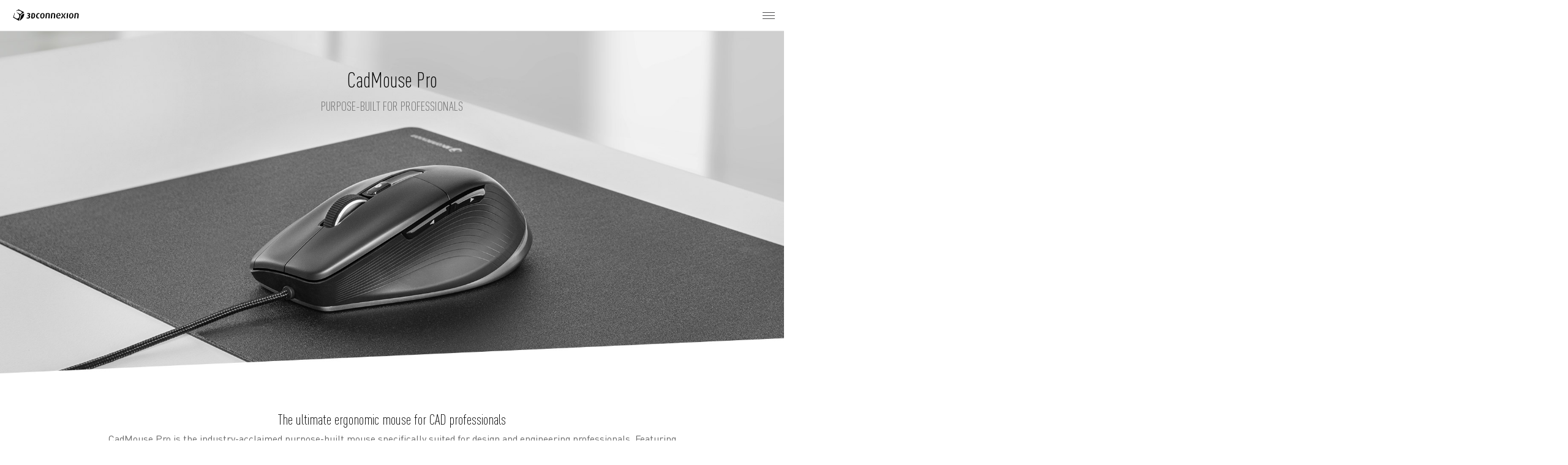

--- FILE ---
content_type: text/html; charset=UTF-8
request_url: https://3dconnexion.com/ca/product/cadmouse-pro/
body_size: 50426
content:
<!doctype html>

<html lang="en-US">
  <head><script>(function(w,i,g){w[g]=w[g]||[];if(typeof w[g].push=='function')w[g].push(i)})
(window,'GTM-PBSZ7HT','google_tags_first_party');</script><script>(function(w,d,s,l){w[l]=w[l]||[];(function(){w[l].push(arguments);})('set', 'developer_id.dYzg1YT', true);
		w[l].push({'gtm.start':new Date().getTime(),event:'gtm.js'});var f=d.getElementsByTagName(s)[0],
		j=d.createElement(s);j.async=true;j.src='/metrics/';
		f.parentNode.insertBefore(j,f);
		})(window,document,'script','dataLayer');</script><meta charset="utf-8"><script>if(navigator.userAgent.match(/MSIE|Internet Explorer/i)||navigator.userAgent.match(/Trident\/7\..*?rv:11/i)){var href=document.location.href;if(!href.match(/[?&]nowprocket/)){if(href.indexOf("?")==-1){if(href.indexOf("#")==-1){document.location.href=href+"?nowprocket=1"}else{document.location.href=href.replace("#","?nowprocket=1#")}}else{if(href.indexOf("#")==-1){document.location.href=href+"&nowprocket=1"}else{document.location.href=href.replace("#","&nowprocket=1#")}}}}</script><script>(()=>{class RocketLazyLoadScripts{constructor(){this.v="2.0.4",this.userEvents=["keydown","keyup","mousedown","mouseup","mousemove","mouseover","mouseout","touchmove","touchstart","touchend","touchcancel","wheel","click","dblclick","input"],this.attributeEvents=["onblur","onclick","oncontextmenu","ondblclick","onfocus","onmousedown","onmouseenter","onmouseleave","onmousemove","onmouseout","onmouseover","onmouseup","onmousewheel","onscroll","onsubmit"]}async t(){this.i(),this.o(),/iP(ad|hone)/.test(navigator.userAgent)&&this.h(),this.u(),this.l(this),this.m(),this.k(this),this.p(this),this._(),await Promise.all([this.R(),this.L()]),this.lastBreath=Date.now(),this.S(this),this.P(),this.D(),this.O(),this.M(),await this.C(this.delayedScripts.normal),await this.C(this.delayedScripts.defer),await this.C(this.delayedScripts.async),await this.T(),await this.F(),await this.j(),await this.A(),window.dispatchEvent(new Event("rocket-allScriptsLoaded")),this.everythingLoaded=!0,this.lastTouchEnd&&await new Promise(t=>setTimeout(t,500-Date.now()+this.lastTouchEnd)),this.I(),this.H(),this.U(),this.W()}i(){this.CSPIssue=sessionStorage.getItem("rocketCSPIssue"),document.addEventListener("securitypolicyviolation",t=>{this.CSPIssue||"script-src-elem"!==t.violatedDirective||"data"!==t.blockedURI||(this.CSPIssue=!0,sessionStorage.setItem("rocketCSPIssue",!0))},{isRocket:!0})}o(){window.addEventListener("pageshow",t=>{this.persisted=t.persisted,this.realWindowLoadedFired=!0},{isRocket:!0}),window.addEventListener("pagehide",()=>{this.onFirstUserAction=null},{isRocket:!0})}h(){let t;function e(e){t=e}window.addEventListener("touchstart",e,{isRocket:!0}),window.addEventListener("touchend",function i(o){o.changedTouches[0]&&t.changedTouches[0]&&Math.abs(o.changedTouches[0].pageX-t.changedTouches[0].pageX)<10&&Math.abs(o.changedTouches[0].pageY-t.changedTouches[0].pageY)<10&&o.timeStamp-t.timeStamp<200&&(window.removeEventListener("touchstart",e,{isRocket:!0}),window.removeEventListener("touchend",i,{isRocket:!0}),"INPUT"===o.target.tagName&&"text"===o.target.type||(o.target.dispatchEvent(new TouchEvent("touchend",{target:o.target,bubbles:!0})),o.target.dispatchEvent(new MouseEvent("mouseover",{target:o.target,bubbles:!0})),o.target.dispatchEvent(new PointerEvent("click",{target:o.target,bubbles:!0,cancelable:!0,detail:1,clientX:o.changedTouches[0].clientX,clientY:o.changedTouches[0].clientY})),event.preventDefault()))},{isRocket:!0})}q(t){this.userActionTriggered||("mousemove"!==t.type||this.firstMousemoveIgnored?"keyup"===t.type||"mouseover"===t.type||"mouseout"===t.type||(this.userActionTriggered=!0,this.onFirstUserAction&&this.onFirstUserAction()):this.firstMousemoveIgnored=!0),"click"===t.type&&t.preventDefault(),t.stopPropagation(),t.stopImmediatePropagation(),"touchstart"===this.lastEvent&&"touchend"===t.type&&(this.lastTouchEnd=Date.now()),"click"===t.type&&(this.lastTouchEnd=0),this.lastEvent=t.type,t.composedPath&&t.composedPath()[0].getRootNode()instanceof ShadowRoot&&(t.rocketTarget=t.composedPath()[0]),this.savedUserEvents.push(t)}u(){this.savedUserEvents=[],this.userEventHandler=this.q.bind(this),this.userEvents.forEach(t=>window.addEventListener(t,this.userEventHandler,{passive:!1,isRocket:!0})),document.addEventListener("visibilitychange",this.userEventHandler,{isRocket:!0})}U(){this.userEvents.forEach(t=>window.removeEventListener(t,this.userEventHandler,{passive:!1,isRocket:!0})),document.removeEventListener("visibilitychange",this.userEventHandler,{isRocket:!0}),this.savedUserEvents.forEach(t=>{(t.rocketTarget||t.target).dispatchEvent(new window[t.constructor.name](t.type,t))})}m(){const t="return false",e=Array.from(this.attributeEvents,t=>"data-rocket-"+t),i="["+this.attributeEvents.join("],[")+"]",o="[data-rocket-"+this.attributeEvents.join("],[data-rocket-")+"]",s=(e,i,o)=>{o&&o!==t&&(e.setAttribute("data-rocket-"+i,o),e["rocket"+i]=new Function("event",o),e.setAttribute(i,t))};new MutationObserver(t=>{for(const n of t)"attributes"===n.type&&(n.attributeName.startsWith("data-rocket-")||this.everythingLoaded?n.attributeName.startsWith("data-rocket-")&&this.everythingLoaded&&this.N(n.target,n.attributeName.substring(12)):s(n.target,n.attributeName,n.target.getAttribute(n.attributeName))),"childList"===n.type&&n.addedNodes.forEach(t=>{if(t.nodeType===Node.ELEMENT_NODE)if(this.everythingLoaded)for(const i of[t,...t.querySelectorAll(o)])for(const t of i.getAttributeNames())e.includes(t)&&this.N(i,t.substring(12));else for(const e of[t,...t.querySelectorAll(i)])for(const t of e.getAttributeNames())this.attributeEvents.includes(t)&&s(e,t,e.getAttribute(t))})}).observe(document,{subtree:!0,childList:!0,attributeFilter:[...this.attributeEvents,...e]})}I(){this.attributeEvents.forEach(t=>{document.querySelectorAll("[data-rocket-"+t+"]").forEach(e=>{this.N(e,t)})})}N(t,e){const i=t.getAttribute("data-rocket-"+e);i&&(t.setAttribute(e,i),t.removeAttribute("data-rocket-"+e))}k(t){Object.defineProperty(HTMLElement.prototype,"onclick",{get(){return this.rocketonclick||null},set(e){this.rocketonclick=e,this.setAttribute(t.everythingLoaded?"onclick":"data-rocket-onclick","this.rocketonclick(event)")}})}S(t){function e(e,i){let o=e[i];e[i]=null,Object.defineProperty(e,i,{get:()=>o,set(s){t.everythingLoaded?o=s:e["rocket"+i]=o=s}})}e(document,"onreadystatechange"),e(window,"onload"),e(window,"onpageshow");try{Object.defineProperty(document,"readyState",{get:()=>t.rocketReadyState,set(e){t.rocketReadyState=e},configurable:!0}),document.readyState="loading"}catch(t){console.log("WPRocket DJE readyState conflict, bypassing")}}l(t){this.originalAddEventListener=EventTarget.prototype.addEventListener,this.originalRemoveEventListener=EventTarget.prototype.removeEventListener,this.savedEventListeners=[],EventTarget.prototype.addEventListener=function(e,i,o){o&&o.isRocket||!t.B(e,this)&&!t.userEvents.includes(e)||t.B(e,this)&&!t.userActionTriggered||e.startsWith("rocket-")||t.everythingLoaded?t.originalAddEventListener.call(this,e,i,o):(t.savedEventListeners.push({target:this,remove:!1,type:e,func:i,options:o}),"mouseenter"!==e&&"mouseleave"!==e||t.originalAddEventListener.call(this,e,t.savedUserEvents.push,o))},EventTarget.prototype.removeEventListener=function(e,i,o){o&&o.isRocket||!t.B(e,this)&&!t.userEvents.includes(e)||t.B(e,this)&&!t.userActionTriggered||e.startsWith("rocket-")||t.everythingLoaded?t.originalRemoveEventListener.call(this,e,i,o):t.savedEventListeners.push({target:this,remove:!0,type:e,func:i,options:o})}}J(t,e){this.savedEventListeners=this.savedEventListeners.filter(i=>{let o=i.type,s=i.target||window;return e!==o||t!==s||(this.B(o,s)&&(i.type="rocket-"+o),this.$(i),!1)})}H(){EventTarget.prototype.addEventListener=this.originalAddEventListener,EventTarget.prototype.removeEventListener=this.originalRemoveEventListener,this.savedEventListeners.forEach(t=>this.$(t))}$(t){t.remove?this.originalRemoveEventListener.call(t.target,t.type,t.func,t.options):this.originalAddEventListener.call(t.target,t.type,t.func,t.options)}p(t){let e;function i(e){return t.everythingLoaded?e:e.split(" ").map(t=>"load"===t||t.startsWith("load.")?"rocket-jquery-load":t).join(" ")}function o(o){function s(e){const s=o.fn[e];o.fn[e]=o.fn.init.prototype[e]=function(){return this[0]===window&&t.userActionTriggered&&("string"==typeof arguments[0]||arguments[0]instanceof String?arguments[0]=i(arguments[0]):"object"==typeof arguments[0]&&Object.keys(arguments[0]).forEach(t=>{const e=arguments[0][t];delete arguments[0][t],arguments[0][i(t)]=e})),s.apply(this,arguments),this}}if(o&&o.fn&&!t.allJQueries.includes(o)){const e={DOMContentLoaded:[],"rocket-DOMContentLoaded":[]};for(const t in e)document.addEventListener(t,()=>{e[t].forEach(t=>t())},{isRocket:!0});o.fn.ready=o.fn.init.prototype.ready=function(i){function s(){parseInt(o.fn.jquery)>2?setTimeout(()=>i.bind(document)(o)):i.bind(document)(o)}return"function"==typeof i&&(t.realDomReadyFired?!t.userActionTriggered||t.fauxDomReadyFired?s():e["rocket-DOMContentLoaded"].push(s):e.DOMContentLoaded.push(s)),o([])},s("on"),s("one"),s("off"),t.allJQueries.push(o)}e=o}t.allJQueries=[],o(window.jQuery),Object.defineProperty(window,"jQuery",{get:()=>e,set(t){o(t)}})}P(){const t=new Map;document.write=document.writeln=function(e){const i=document.currentScript,o=document.createRange(),s=i.parentElement;let n=t.get(i);void 0===n&&(n=i.nextSibling,t.set(i,n));const c=document.createDocumentFragment();o.setStart(c,0),c.appendChild(o.createContextualFragment(e)),s.insertBefore(c,n)}}async R(){return new Promise(t=>{this.userActionTriggered?t():this.onFirstUserAction=t})}async L(){return new Promise(t=>{document.addEventListener("DOMContentLoaded",()=>{this.realDomReadyFired=!0,t()},{isRocket:!0})})}async j(){return this.realWindowLoadedFired?Promise.resolve():new Promise(t=>{window.addEventListener("load",t,{isRocket:!0})})}M(){this.pendingScripts=[];this.scriptsMutationObserver=new MutationObserver(t=>{for(const e of t)e.addedNodes.forEach(t=>{"SCRIPT"!==t.tagName||t.noModule||t.isWPRocket||this.pendingScripts.push({script:t,promise:new Promise(e=>{const i=()=>{const i=this.pendingScripts.findIndex(e=>e.script===t);i>=0&&this.pendingScripts.splice(i,1),e()};t.addEventListener("load",i,{isRocket:!0}),t.addEventListener("error",i,{isRocket:!0}),setTimeout(i,1e3)})})})}),this.scriptsMutationObserver.observe(document,{childList:!0,subtree:!0})}async F(){await this.X(),this.pendingScripts.length?(await this.pendingScripts[0].promise,await this.F()):this.scriptsMutationObserver.disconnect()}D(){this.delayedScripts={normal:[],async:[],defer:[]},document.querySelectorAll("script[type$=rocketlazyloadscript]").forEach(t=>{t.hasAttribute("data-rocket-src")?t.hasAttribute("async")&&!1!==t.async?this.delayedScripts.async.push(t):t.hasAttribute("defer")&&!1!==t.defer||"module"===t.getAttribute("data-rocket-type")?this.delayedScripts.defer.push(t):this.delayedScripts.normal.push(t):this.delayedScripts.normal.push(t)})}async _(){await this.L();let t=[];document.querySelectorAll("script[type$=rocketlazyloadscript][data-rocket-src]").forEach(e=>{let i=e.getAttribute("data-rocket-src");if(i&&!i.startsWith("data:")){i.startsWith("//")&&(i=location.protocol+i);try{const o=new URL(i).origin;o!==location.origin&&t.push({src:o,crossOrigin:e.crossOrigin||"module"===e.getAttribute("data-rocket-type")})}catch(t){}}}),t=[...new Map(t.map(t=>[JSON.stringify(t),t])).values()],this.Y(t,"preconnect")}async G(t){if(await this.K(),!0!==t.noModule||!("noModule"in HTMLScriptElement.prototype))return new Promise(e=>{let i;function o(){(i||t).setAttribute("data-rocket-status","executed"),e()}try{if(navigator.userAgent.includes("Firefox/")||""===navigator.vendor||this.CSPIssue)i=document.createElement("script"),[...t.attributes].forEach(t=>{let e=t.nodeName;"type"!==e&&("data-rocket-type"===e&&(e="type"),"data-rocket-src"===e&&(e="src"),i.setAttribute(e,t.nodeValue))}),t.text&&(i.text=t.text),t.nonce&&(i.nonce=t.nonce),i.hasAttribute("src")?(i.addEventListener("load",o,{isRocket:!0}),i.addEventListener("error",()=>{i.setAttribute("data-rocket-status","failed-network"),e()},{isRocket:!0}),setTimeout(()=>{i.isConnected||e()},1)):(i.text=t.text,o()),i.isWPRocket=!0,t.parentNode.replaceChild(i,t);else{const i=t.getAttribute("data-rocket-type"),s=t.getAttribute("data-rocket-src");i?(t.type=i,t.removeAttribute("data-rocket-type")):t.removeAttribute("type"),t.addEventListener("load",o,{isRocket:!0}),t.addEventListener("error",i=>{this.CSPIssue&&i.target.src.startsWith("data:")?(console.log("WPRocket: CSP fallback activated"),t.removeAttribute("src"),this.G(t).then(e)):(t.setAttribute("data-rocket-status","failed-network"),e())},{isRocket:!0}),s?(t.fetchPriority="high",t.removeAttribute("data-rocket-src"),t.src=s):t.src="data:text/javascript;base64,"+window.btoa(unescape(encodeURIComponent(t.text)))}}catch(i){t.setAttribute("data-rocket-status","failed-transform"),e()}});t.setAttribute("data-rocket-status","skipped")}async C(t){const e=t.shift();return e?(e.isConnected&&await this.G(e),this.C(t)):Promise.resolve()}O(){this.Y([...this.delayedScripts.normal,...this.delayedScripts.defer,...this.delayedScripts.async],"preload")}Y(t,e){this.trash=this.trash||[];let i=!0;var o=document.createDocumentFragment();t.forEach(t=>{const s=t.getAttribute&&t.getAttribute("data-rocket-src")||t.src;if(s&&!s.startsWith("data:")){const n=document.createElement("link");n.href=s,n.rel=e,"preconnect"!==e&&(n.as="script",n.fetchPriority=i?"high":"low"),t.getAttribute&&"module"===t.getAttribute("data-rocket-type")&&(n.crossOrigin=!0),t.crossOrigin&&(n.crossOrigin=t.crossOrigin),t.integrity&&(n.integrity=t.integrity),t.nonce&&(n.nonce=t.nonce),o.appendChild(n),this.trash.push(n),i=!1}}),document.head.appendChild(o)}W(){this.trash.forEach(t=>t.remove())}async T(){try{document.readyState="interactive"}catch(t){}this.fauxDomReadyFired=!0;try{await this.K(),this.J(document,"readystatechange"),document.dispatchEvent(new Event("rocket-readystatechange")),await this.K(),document.rocketonreadystatechange&&document.rocketonreadystatechange(),await this.K(),this.J(document,"DOMContentLoaded"),document.dispatchEvent(new Event("rocket-DOMContentLoaded")),await this.K(),this.J(window,"DOMContentLoaded"),window.dispatchEvent(new Event("rocket-DOMContentLoaded"))}catch(t){console.error(t)}}async A(){try{document.readyState="complete"}catch(t){}try{await this.K(),this.J(document,"readystatechange"),document.dispatchEvent(new Event("rocket-readystatechange")),await this.K(),document.rocketonreadystatechange&&document.rocketonreadystatechange(),await this.K(),this.J(window,"load"),window.dispatchEvent(new Event("rocket-load")),await this.K(),window.rocketonload&&window.rocketonload(),await this.K(),this.allJQueries.forEach(t=>t(window).trigger("rocket-jquery-load")),await this.K(),this.J(window,"pageshow");const t=new Event("rocket-pageshow");t.persisted=this.persisted,window.dispatchEvent(t),await this.K(),window.rocketonpageshow&&window.rocketonpageshow({persisted:this.persisted})}catch(t){console.error(t)}}async K(){Date.now()-this.lastBreath>45&&(await this.X(),this.lastBreath=Date.now())}async X(){return document.hidden?new Promise(t=>setTimeout(t)):new Promise(t=>requestAnimationFrame(t))}B(t,e){return e===document&&"readystatechange"===t||(e===document&&"DOMContentLoaded"===t||(e===window&&"DOMContentLoaded"===t||(e===window&&"load"===t||e===window&&"pageshow"===t)))}static run(){(new RocketLazyLoadScripts).t()}}RocketLazyLoadScripts.run()})();</script>
  
  <meta http-equiv="x-ua-compatible" content="ie=edge"><script type="text/javascript">(window.NREUM||(NREUM={})).init={privacy:{cookies_enabled:true},ajax:{deny_list:["bam.eu01.nr-data.net"]},feature_flags:["soft_nav"],distributed_tracing:{enabled:true}};(window.NREUM||(NREUM={})).loader_config={agentID:"538742464",accountID:"6760235",trustKey:"6760235",xpid:"UgEBUVRQDRAEVllWAAgOUFQ=",licenseKey:"NRJS-3f865b5562fa36a470d",applicationID:"428479960",browserID:"538742464"};;/*! For license information please see nr-loader-spa-1.308.0.min.js.LICENSE.txt */
(()=>{var e,t,r={384:(e,t,r)=>{"use strict";r.d(t,{NT:()=>a,US:()=>u,Zm:()=>o,bQ:()=>d,dV:()=>c,pV:()=>l});var n=r(6154),i=r(1863),s=r(1910);const a={beacon:"bam.nr-data.net",errorBeacon:"bam.nr-data.net"};function o(){return n.gm.NREUM||(n.gm.NREUM={}),void 0===n.gm.newrelic&&(n.gm.newrelic=n.gm.NREUM),n.gm.NREUM}function c(){let e=o();return e.o||(e.o={ST:n.gm.setTimeout,SI:n.gm.setImmediate||n.gm.setInterval,CT:n.gm.clearTimeout,XHR:n.gm.XMLHttpRequest,REQ:n.gm.Request,EV:n.gm.Event,PR:n.gm.Promise,MO:n.gm.MutationObserver,FETCH:n.gm.fetch,WS:n.gm.WebSocket},(0,s.i)(...Object.values(e.o))),e}function d(e,t){let r=o();r.initializedAgents??={},t.initializedAt={ms:(0,i.t)(),date:new Date},r.initializedAgents[e]=t}function u(e,t){o()[e]=t}function l(){return function(){let e=o();const t=e.info||{};e.info={beacon:a.beacon,errorBeacon:a.errorBeacon,...t}}(),function(){let e=o();const t=e.init||{};e.init={...t}}(),c(),function(){let e=o();const t=e.loader_config||{};e.loader_config={...t}}(),o()}},782:(e,t,r)=>{"use strict";r.d(t,{T:()=>n});const n=r(860).K7.pageViewTiming},860:(e,t,r)=>{"use strict";r.d(t,{$J:()=>u,K7:()=>c,P3:()=>d,XX:()=>i,Yy:()=>o,df:()=>s,qY:()=>n,v4:()=>a});const n="events",i="jserrors",s="browser/blobs",a="rum",o="browser/logs",c={ajax:"ajax",genericEvents:"generic_events",jserrors:i,logging:"logging",metrics:"metrics",pageAction:"page_action",pageViewEvent:"page_view_event",pageViewTiming:"page_view_timing",sessionReplay:"session_replay",sessionTrace:"session_trace",softNav:"soft_navigations",spa:"spa"},d={[c.pageViewEvent]:1,[c.pageViewTiming]:2,[c.metrics]:3,[c.jserrors]:4,[c.spa]:5,[c.ajax]:6,[c.sessionTrace]:7,[c.softNav]:8,[c.sessionReplay]:9,[c.logging]:10,[c.genericEvents]:11},u={[c.pageViewEvent]:a,[c.pageViewTiming]:n,[c.ajax]:n,[c.spa]:n,[c.softNav]:n,[c.metrics]:i,[c.jserrors]:i,[c.sessionTrace]:s,[c.sessionReplay]:s,[c.logging]:o,[c.genericEvents]:"ins"}},944:(e,t,r)=>{"use strict";r.d(t,{R:()=>i});var n=r(3241);function i(e,t){"function"==typeof console.debug&&(console.debug("New Relic Warning: https://github.com/newrelic/newrelic-browser-agent/blob/main/docs/warning-codes.md#".concat(e),t),(0,n.W)({agentIdentifier:null,drained:null,type:"data",name:"warn",feature:"warn",data:{code:e,secondary:t}}))}},993:(e,t,r)=>{"use strict";r.d(t,{A$:()=>s,ET:()=>a,TZ:()=>o,p_:()=>i});var n=r(860);const i={ERROR:"ERROR",WARN:"WARN",INFO:"INFO",DEBUG:"DEBUG",TRACE:"TRACE"},s={OFF:0,ERROR:1,WARN:2,INFO:3,DEBUG:4,TRACE:5},a="log",o=n.K7.logging},1541:(e,t,r)=>{"use strict";r.d(t,{U:()=>i,f:()=>n});const n={MFE:"MFE",BA:"BA"};function i(e,t){if(2!==t?.harvestEndpointVersion)return{};const r=t.agentRef.runtime.appMetadata.agents[0].entityGuid;return e?{"source.id":e.id,"source.name":e.name,"source.type":e.type,"parent.id":e.parent?.id||r,"parent.type":e.parent?.type||n.BA}:{"entity.guid":r,appId:t.agentRef.info.applicationID}}},1687:(e,t,r)=>{"use strict";r.d(t,{Ak:()=>d,Ze:()=>h,x3:()=>u});var n=r(3241),i=r(7836),s=r(3606),a=r(860),o=r(2646);const c={};function d(e,t){const r={staged:!1,priority:a.P3[t]||0};l(e),c[e].get(t)||c[e].set(t,r)}function u(e,t){e&&c[e]&&(c[e].get(t)&&c[e].delete(t),p(e,t,!1),c[e].size&&f(e))}function l(e){if(!e)throw new Error("agentIdentifier required");c[e]||(c[e]=new Map)}function h(e="",t="feature",r=!1){if(l(e),!e||!c[e].get(t)||r)return p(e,t);c[e].get(t).staged=!0,f(e)}function f(e){const t=Array.from(c[e]);t.every(([e,t])=>t.staged)&&(t.sort((e,t)=>e[1].priority-t[1].priority),t.forEach(([t])=>{c[e].delete(t),p(e,t)}))}function p(e,t,r=!0){const a=e?i.ee.get(e):i.ee,c=s.i.handlers;if(!a.aborted&&a.backlog&&c){if((0,n.W)({agentIdentifier:e,type:"lifecycle",name:"drain",feature:t}),r){const e=a.backlog[t],r=c[t];if(r){for(let t=0;e&&t<e.length;++t)g(e[t],r);Object.entries(r).forEach(([e,t])=>{Object.values(t||{}).forEach(t=>{t[0]?.on&&t[0]?.context()instanceof o.y&&t[0].on(e,t[1])})})}}a.isolatedBacklog||delete c[t],a.backlog[t]=null,a.emit("drain-"+t,[])}}function g(e,t){var r=e[1];Object.values(t[r]||{}).forEach(t=>{var r=e[0];if(t[0]===r){var n=t[1],i=e[3],s=e[2];n.apply(i,s)}})}},1738:(e,t,r)=>{"use strict";r.d(t,{U:()=>f,Y:()=>h});var n=r(3241),i=r(9908),s=r(1863),a=r(944),o=r(5701),c=r(3969),d=r(8362),u=r(860),l=r(4261);function h(e,t,r,s){const h=s||r;!h||h[e]&&h[e]!==d.d.prototype[e]||(h[e]=function(){(0,i.p)(c.xV,["API/"+e+"/called"],void 0,u.K7.metrics,r.ee),(0,n.W)({agentIdentifier:r.agentIdentifier,drained:!!o.B?.[r.agentIdentifier],type:"data",name:"api",feature:l.Pl+e,data:{}});try{return t.apply(this,arguments)}catch(e){(0,a.R)(23,e)}})}function f(e,t,r,n,a){const o=e.info;null===r?delete o.jsAttributes[t]:o.jsAttributes[t]=r,(a||null===r)&&(0,i.p)(l.Pl+n,[(0,s.t)(),t,r],void 0,"session",e.ee)}},1741:(e,t,r)=>{"use strict";r.d(t,{W:()=>s});var n=r(944),i=r(4261);class s{#e(e,...t){if(this[e]!==s.prototype[e])return this[e](...t);(0,n.R)(35,e)}addPageAction(e,t){return this.#e(i.hG,e,t)}register(e){return this.#e(i.eY,e)}recordCustomEvent(e,t){return this.#e(i.fF,e,t)}setPageViewName(e,t){return this.#e(i.Fw,e,t)}setCustomAttribute(e,t,r){return this.#e(i.cD,e,t,r)}noticeError(e,t){return this.#e(i.o5,e,t)}setUserId(e,t=!1){return this.#e(i.Dl,e,t)}setApplicationVersion(e){return this.#e(i.nb,e)}setErrorHandler(e){return this.#e(i.bt,e)}addRelease(e,t){return this.#e(i.k6,e,t)}log(e,t){return this.#e(i.$9,e,t)}start(){return this.#e(i.d3)}finished(e){return this.#e(i.BL,e)}recordReplay(){return this.#e(i.CH)}pauseReplay(){return this.#e(i.Tb)}addToTrace(e){return this.#e(i.U2,e)}setCurrentRouteName(e){return this.#e(i.PA,e)}interaction(e){return this.#e(i.dT,e)}wrapLogger(e,t,r){return this.#e(i.Wb,e,t,r)}measure(e,t){return this.#e(i.V1,e,t)}consent(e){return this.#e(i.Pv,e)}}},1863:(e,t,r)=>{"use strict";function n(){return Math.floor(performance.now())}r.d(t,{t:()=>n})},1910:(e,t,r)=>{"use strict";r.d(t,{i:()=>s});var n=r(944);const i=new Map;function s(...e){return e.every(e=>{if(i.has(e))return i.get(e);const t="function"==typeof e?e.toString():"",r=t.includes("[native code]"),s=t.includes("nrWrapper");return r||s||(0,n.R)(64,e?.name||t),i.set(e,r),r})}},2555:(e,t,r)=>{"use strict";r.d(t,{D:()=>o,f:()=>a});var n=r(384),i=r(8122);const s={beacon:n.NT.beacon,errorBeacon:n.NT.errorBeacon,licenseKey:void 0,applicationID:void 0,sa:void 0,queueTime:void 0,applicationTime:void 0,ttGuid:void 0,user:void 0,account:void 0,product:void 0,extra:void 0,jsAttributes:{},userAttributes:void 0,atts:void 0,transactionName:void 0,tNamePlain:void 0};function a(e){try{return!!e.licenseKey&&!!e.errorBeacon&&!!e.applicationID}catch(e){return!1}}const o=e=>(0,i.a)(e,s)},2614:(e,t,r)=>{"use strict";r.d(t,{BB:()=>a,H3:()=>n,g:()=>d,iL:()=>c,tS:()=>o,uh:()=>i,wk:()=>s});const n="NRBA",i="SESSION",s=144e5,a=18e5,o={STARTED:"session-started",PAUSE:"session-pause",RESET:"session-reset",RESUME:"session-resume",UPDATE:"session-update"},c={SAME_TAB:"same-tab",CROSS_TAB:"cross-tab"},d={OFF:0,FULL:1,ERROR:2}},2646:(e,t,r)=>{"use strict";r.d(t,{y:()=>n});class n{constructor(e){this.contextId=e}}},2843:(e,t,r)=>{"use strict";r.d(t,{G:()=>s,u:()=>i});var n=r(3878);function i(e,t=!1,r,i){(0,n.DD)("visibilitychange",function(){if(t)return void("hidden"===document.visibilityState&&e());e(document.visibilityState)},r,i)}function s(e,t,r){(0,n.sp)("pagehide",e,t,r)}},3241:(e,t,r)=>{"use strict";r.d(t,{W:()=>s});var n=r(6154);const i="newrelic";function s(e={}){try{n.gm.dispatchEvent(new CustomEvent(i,{detail:e}))}catch(e){}}},3304:(e,t,r)=>{"use strict";r.d(t,{A:()=>s});var n=r(7836);const i=()=>{const e=new WeakSet;return(t,r)=>{if("object"==typeof r&&null!==r){if(e.has(r))return;e.add(r)}return r}};function s(e){try{return JSON.stringify(e,i())??""}catch(e){try{n.ee.emit("internal-error",[e])}catch(e){}return""}}},3333:(e,t,r)=>{"use strict";r.d(t,{$v:()=>u,TZ:()=>n,Xh:()=>c,Zp:()=>i,kd:()=>d,mq:()=>o,nf:()=>a,qN:()=>s});const n=r(860).K7.genericEvents,i=["auxclick","click","copy","keydown","paste","scrollend"],s=["focus","blur"],a=4,o=1e3,c=2e3,d=["PageAction","UserAction","BrowserPerformance"],u={RESOURCES:"experimental.resources",REGISTER:"register"}},3434:(e,t,r)=>{"use strict";r.d(t,{Jt:()=>s,YM:()=>d});var n=r(7836),i=r(5607);const s="nr@original:".concat(i.W),a=50;var o=Object.prototype.hasOwnProperty,c=!1;function d(e,t){return e||(e=n.ee),r.inPlace=function(e,t,n,i,s){n||(n="");const a="-"===n.charAt(0);for(let o=0;o<t.length;o++){const c=t[o],d=e[c];l(d)||(e[c]=r(d,a?c+n:n,i,c,s))}},r.flag=s,r;function r(t,r,n,c,d){return l(t)?t:(r||(r=""),nrWrapper[s]=t,function(e,t,r){if(Object.defineProperty&&Object.keys)try{return Object.keys(e).forEach(function(r){Object.defineProperty(t,r,{get:function(){return e[r]},set:function(t){return e[r]=t,t}})}),t}catch(e){u([e],r)}for(var n in e)o.call(e,n)&&(t[n]=e[n])}(t,nrWrapper,e),nrWrapper);function nrWrapper(){var s,o,l,h;let f;try{o=this,s=[...arguments],l="function"==typeof n?n(s,o):n||{}}catch(t){u([t,"",[s,o,c],l],e)}i(r+"start",[s,o,c],l,d);const p=performance.now();let g;try{return h=t.apply(o,s),g=performance.now(),h}catch(e){throw g=performance.now(),i(r+"err",[s,o,e],l,d),f=e,f}finally{const e=g-p,t={start:p,end:g,duration:e,isLongTask:e>=a,methodName:c,thrownError:f};t.isLongTask&&i("long-task",[t,o],l,d),i(r+"end",[s,o,h],l,d)}}}function i(r,n,i,s){if(!c||t){var a=c;c=!0;try{e.emit(r,n,i,t,s)}catch(t){u([t,r,n,i],e)}c=a}}}function u(e,t){t||(t=n.ee);try{t.emit("internal-error",e)}catch(e){}}function l(e){return!(e&&"function"==typeof e&&e.apply&&!e[s])}},3606:(e,t,r)=>{"use strict";r.d(t,{i:()=>s});var n=r(9908);s.on=a;var i=s.handlers={};function s(e,t,r,s){a(s||n.d,i,e,t,r)}function a(e,t,r,i,s){s||(s="feature"),e||(e=n.d);var a=t[s]=t[s]||{};(a[r]=a[r]||[]).push([e,i])}},3738:(e,t,r)=>{"use strict";r.d(t,{He:()=>i,Kp:()=>o,Lc:()=>d,Rz:()=>u,TZ:()=>n,bD:()=>s,d3:()=>a,jx:()=>l,sl:()=>h,uP:()=>c});const n=r(860).K7.sessionTrace,i="bstResource",s="resource",a="-start",o="-end",c="fn"+a,d="fn"+o,u="pushState",l=1e3,h=3e4},3785:(e,t,r)=>{"use strict";r.d(t,{R:()=>c,b:()=>d});var n=r(9908),i=r(1863),s=r(860),a=r(3969),o=r(993);function c(e,t,r={},c=o.p_.INFO,d=!0,u,l=(0,i.t)()){(0,n.p)(a.xV,["API/logging/".concat(c.toLowerCase(),"/called")],void 0,s.K7.metrics,e),(0,n.p)(o.ET,[l,t,r,c,d,u],void 0,s.K7.logging,e)}function d(e){return"string"==typeof e&&Object.values(o.p_).some(t=>t===e.toUpperCase().trim())}},3878:(e,t,r)=>{"use strict";function n(e,t){return{capture:e,passive:!1,signal:t}}function i(e,t,r=!1,i){window.addEventListener(e,t,n(r,i))}function s(e,t,r=!1,i){document.addEventListener(e,t,n(r,i))}r.d(t,{DD:()=>s,jT:()=>n,sp:()=>i})},3962:(e,t,r)=>{"use strict";r.d(t,{AM:()=>a,O2:()=>l,OV:()=>s,Qu:()=>h,TZ:()=>c,ih:()=>f,pP:()=>o,t1:()=>u,tC:()=>i,wD:()=>d});var n=r(860);const i=["click","keydown","submit"],s="popstate",a="api",o="initialPageLoad",c=n.K7.softNav,d=5e3,u=500,l={INITIAL_PAGE_LOAD:"",ROUTE_CHANGE:1,UNSPECIFIED:2},h={INTERACTION:1,AJAX:2,CUSTOM_END:3,CUSTOM_TRACER:4},f={IP:"in progress",PF:"pending finish",FIN:"finished",CAN:"cancelled"}},3969:(e,t,r)=>{"use strict";r.d(t,{TZ:()=>n,XG:()=>o,rs:()=>i,xV:()=>a,z_:()=>s});const n=r(860).K7.metrics,i="sm",s="cm",a="storeSupportabilityMetrics",o="storeEventMetrics"},4234:(e,t,r)=>{"use strict";r.d(t,{W:()=>s});var n=r(7836),i=r(1687);class s{constructor(e,t){this.agentIdentifier=e,this.ee=n.ee.get(e),this.featureName=t,this.blocked=!1}deregisterDrain(){(0,i.x3)(this.agentIdentifier,this.featureName)}}},4261:(e,t,r)=>{"use strict";r.d(t,{$9:()=>u,BL:()=>c,CH:()=>p,Dl:()=>R,Fw:()=>w,PA:()=>v,Pl:()=>n,Pv:()=>A,Tb:()=>h,U2:()=>a,V1:()=>E,Wb:()=>T,bt:()=>y,cD:()=>b,d3:()=>x,dT:()=>d,eY:()=>g,fF:()=>f,hG:()=>s,hw:()=>i,k6:()=>o,nb:()=>m,o5:()=>l});const n="api-",i=n+"ixn-",s="addPageAction",a="addToTrace",o="addRelease",c="finished",d="interaction",u="log",l="noticeError",h="pauseReplay",f="recordCustomEvent",p="recordReplay",g="register",m="setApplicationVersion",v="setCurrentRouteName",b="setCustomAttribute",y="setErrorHandler",w="setPageViewName",R="setUserId",x="start",T="wrapLogger",E="measure",A="consent"},5205:(e,t,r)=>{"use strict";r.d(t,{j:()=>S});var n=r(384),i=r(1741);var s=r(2555),a=r(3333);const o=e=>{if(!e||"string"!=typeof e)return!1;try{document.createDocumentFragment().querySelector(e)}catch{return!1}return!0};var c=r(2614),d=r(944),u=r(8122);const l="[data-nr-mask]",h=e=>(0,u.a)(e,(()=>{const e={feature_flags:[],experimental:{allow_registered_children:!1,resources:!1},mask_selector:"*",block_selector:"[data-nr-block]",mask_input_options:{color:!1,date:!1,"datetime-local":!1,email:!1,month:!1,number:!1,range:!1,search:!1,tel:!1,text:!1,time:!1,url:!1,week:!1,textarea:!1,select:!1,password:!0}};return{ajax:{deny_list:void 0,block_internal:!0,enabled:!0,autoStart:!0},api:{get allow_registered_children(){return e.feature_flags.includes(a.$v.REGISTER)||e.experimental.allow_registered_children},set allow_registered_children(t){e.experimental.allow_registered_children=t},duplicate_registered_data:!1},browser_consent_mode:{enabled:!1},distributed_tracing:{enabled:void 0,exclude_newrelic_header:void 0,cors_use_newrelic_header:void 0,cors_use_tracecontext_headers:void 0,allowed_origins:void 0},get feature_flags(){return e.feature_flags},set feature_flags(t){e.feature_flags=t},generic_events:{enabled:!0,autoStart:!0},harvest:{interval:30},jserrors:{enabled:!0,autoStart:!0},logging:{enabled:!0,autoStart:!0},metrics:{enabled:!0,autoStart:!0},obfuscate:void 0,page_action:{enabled:!0},page_view_event:{enabled:!0,autoStart:!0},page_view_timing:{enabled:!0,autoStart:!0},performance:{capture_marks:!1,capture_measures:!1,capture_detail:!0,resources:{get enabled(){return e.feature_flags.includes(a.$v.RESOURCES)||e.experimental.resources},set enabled(t){e.experimental.resources=t},asset_types:[],first_party_domains:[],ignore_newrelic:!0}},privacy:{cookies_enabled:!0},proxy:{assets:void 0,beacon:void 0},session:{expiresMs:c.wk,inactiveMs:c.BB},session_replay:{autoStart:!0,enabled:!1,preload:!1,sampling_rate:10,error_sampling_rate:100,collect_fonts:!1,inline_images:!1,fix_stylesheets:!0,mask_all_inputs:!0,get mask_text_selector(){return e.mask_selector},set mask_text_selector(t){o(t)?e.mask_selector="".concat(t,",").concat(l):""===t||null===t?e.mask_selector=l:(0,d.R)(5,t)},get block_class(){return"nr-block"},get ignore_class(){return"nr-ignore"},get mask_text_class(){return"nr-mask"},get block_selector(){return e.block_selector},set block_selector(t){o(t)?e.block_selector+=",".concat(t):""!==t&&(0,d.R)(6,t)},get mask_input_options(){return e.mask_input_options},set mask_input_options(t){t&&"object"==typeof t?e.mask_input_options={...t,password:!0}:(0,d.R)(7,t)}},session_trace:{enabled:!0,autoStart:!0},soft_navigations:{enabled:!0,autoStart:!0},spa:{enabled:!0,autoStart:!0},ssl:void 0,user_actions:{enabled:!0,elementAttributes:["id","className","tagName","type"]}}})());var f=r(6154),p=r(9324);let g=0;const m={buildEnv:p.F3,distMethod:p.Xs,version:p.xv,originTime:f.WN},v={consented:!1},b={appMetadata:{},get consented(){return this.session?.state?.consent||v.consented},set consented(e){v.consented=e},customTransaction:void 0,denyList:void 0,disabled:!1,harvester:void 0,isolatedBacklog:!1,isRecording:!1,loaderType:void 0,maxBytes:3e4,obfuscator:void 0,onerror:void 0,ptid:void 0,releaseIds:{},session:void 0,timeKeeper:void 0,registeredEntities:[],jsAttributesMetadata:{bytes:0},get harvestCount(){return++g}},y=e=>{const t=(0,u.a)(e,b),r=Object.keys(m).reduce((e,t)=>(e[t]={value:m[t],writable:!1,configurable:!0,enumerable:!0},e),{});return Object.defineProperties(t,r)};var w=r(5701);const R=e=>{const t=e.startsWith("http");e+="/",r.p=t?e:"https://"+e};var x=r(7836),T=r(3241);const E={accountID:void 0,trustKey:void 0,agentID:void 0,licenseKey:void 0,applicationID:void 0,xpid:void 0},A=e=>(0,u.a)(e,E),_=new Set;function S(e,t={},r,a){let{init:o,info:c,loader_config:d,runtime:u={},exposed:l=!0}=t;if(!c){const e=(0,n.pV)();o=e.init,c=e.info,d=e.loader_config}e.init=h(o||{}),e.loader_config=A(d||{}),c.jsAttributes??={},f.bv&&(c.jsAttributes.isWorker=!0),e.info=(0,s.D)(c);const p=e.init,g=[c.beacon,c.errorBeacon];_.has(e.agentIdentifier)||(p.proxy.assets&&(R(p.proxy.assets),g.push(p.proxy.assets)),p.proxy.beacon&&g.push(p.proxy.beacon),e.beacons=[...g],function(e){const t=(0,n.pV)();Object.getOwnPropertyNames(i.W.prototype).forEach(r=>{const n=i.W.prototype[r];if("function"!=typeof n||"constructor"===n)return;let s=t[r];e[r]&&!1!==e.exposed&&"micro-agent"!==e.runtime?.loaderType&&(t[r]=(...t)=>{const n=e[r](...t);return s?s(...t):n})})}(e),(0,n.US)("activatedFeatures",w.B)),u.denyList=[...p.ajax.deny_list||[],...p.ajax.block_internal?g:[]],u.ptid=e.agentIdentifier,u.loaderType=r,e.runtime=y(u),_.has(e.agentIdentifier)||(e.ee=x.ee.get(e.agentIdentifier),e.exposed=l,(0,T.W)({agentIdentifier:e.agentIdentifier,drained:!!w.B?.[e.agentIdentifier],type:"lifecycle",name:"initialize",feature:void 0,data:e.config})),_.add(e.agentIdentifier)}},5270:(e,t,r)=>{"use strict";r.d(t,{Aw:()=>a,SR:()=>s,rF:()=>o});var n=r(384),i=r(7767);function s(e){return!!(0,n.dV)().o.MO&&(0,i.V)(e)&&!0===e?.session_trace.enabled}function a(e){return!0===e?.session_replay.preload&&s(e)}function o(e,t){try{if("string"==typeof t?.type){if("password"===t.type.toLowerCase())return"*".repeat(e?.length||0);if(void 0!==t?.dataset?.nrUnmask||t?.classList?.contains("nr-unmask"))return e}}catch(e){}return"string"==typeof e?e.replace(/[\S]/g,"*"):"*".repeat(e?.length||0)}},5289:(e,t,r)=>{"use strict";r.d(t,{GG:()=>a,Qr:()=>c,sB:()=>o});var n=r(3878),i=r(6389);function s(){return"undefined"==typeof document||"complete"===document.readyState}function a(e,t){if(s())return e();const r=(0,i.J)(e),a=setInterval(()=>{s()&&(clearInterval(a),r())},500);(0,n.sp)("load",r,t)}function o(e){if(s())return e();(0,n.DD)("DOMContentLoaded",e)}function c(e){if(s())return e();(0,n.sp)("popstate",e)}},5607:(e,t,r)=>{"use strict";r.d(t,{W:()=>n});const n=(0,r(9566).bz)()},5701:(e,t,r)=>{"use strict";r.d(t,{B:()=>s,t:()=>a});var n=r(3241);const i=new Set,s={};function a(e,t){const r=t.agentIdentifier;s[r]??={},e&&"object"==typeof e&&(i.has(r)||(t.ee.emit("rumresp",[e]),s[r]=e,i.add(r),(0,n.W)({agentIdentifier:r,loaded:!0,drained:!0,type:"lifecycle",name:"load",feature:void 0,data:e})))}},6154:(e,t,r)=>{"use strict";r.d(t,{OF:()=>d,RI:()=>i,WN:()=>h,bv:()=>s,eN:()=>f,gm:()=>a,lR:()=>l,m:()=>c,mw:()=>o,sb:()=>u});var n=r(1863);const i="undefined"!=typeof window&&!!window.document,s="undefined"!=typeof WorkerGlobalScope&&("undefined"!=typeof self&&self instanceof WorkerGlobalScope&&self.navigator instanceof WorkerNavigator||"undefined"!=typeof globalThis&&globalThis instanceof WorkerGlobalScope&&globalThis.navigator instanceof WorkerNavigator),a=i?window:"undefined"!=typeof WorkerGlobalScope&&("undefined"!=typeof self&&self instanceof WorkerGlobalScope&&self||"undefined"!=typeof globalThis&&globalThis instanceof WorkerGlobalScope&&globalThis),o=Boolean("hidden"===a?.document?.visibilityState),c=""+a?.location,d=/iPad|iPhone|iPod/.test(a.navigator?.userAgent),u=d&&"undefined"==typeof SharedWorker,l=(()=>{const e=a.navigator?.userAgent?.match(/Firefox[/\s](\d+\.\d+)/);return Array.isArray(e)&&e.length>=2?+e[1]:0})(),h=Date.now()-(0,n.t)(),f=()=>"undefined"!=typeof PerformanceNavigationTiming&&a?.performance?.getEntriesByType("navigation")?.[0]?.responseStart},6344:(e,t,r)=>{"use strict";r.d(t,{BB:()=>u,Qb:()=>l,TZ:()=>i,Ug:()=>a,Vh:()=>s,_s:()=>o,bc:()=>d,yP:()=>c});var n=r(2614);const i=r(860).K7.sessionReplay,s="errorDuringReplay",a=.12,o={DomContentLoaded:0,Load:1,FullSnapshot:2,IncrementalSnapshot:3,Meta:4,Custom:5},c={[n.g.ERROR]:15e3,[n.g.FULL]:3e5,[n.g.OFF]:0},d={RESET:{message:"Session was reset",sm:"Reset"},IMPORT:{message:"Recorder failed to import",sm:"Import"},TOO_MANY:{message:"429: Too Many Requests",sm:"Too-Many"},TOO_BIG:{message:"Payload was too large",sm:"Too-Big"},CROSS_TAB:{message:"Session Entity was set to OFF on another tab",sm:"Cross-Tab"},ENTITLEMENTS:{message:"Session Replay is not allowed and will not be started",sm:"Entitlement"}},u=5e3,l={API:"api",RESUME:"resume",SWITCH_TO_FULL:"switchToFull",INITIALIZE:"initialize",PRELOAD:"preload"}},6389:(e,t,r)=>{"use strict";function n(e,t=500,r={}){const n=r?.leading||!1;let i;return(...r)=>{n&&void 0===i&&(e.apply(this,r),i=setTimeout(()=>{i=clearTimeout(i)},t)),n||(clearTimeout(i),i=setTimeout(()=>{e.apply(this,r)},t))}}function i(e){let t=!1;return(...r)=>{t||(t=!0,e.apply(this,r))}}r.d(t,{J:()=>i,s:()=>n})},6630:(e,t,r)=>{"use strict";r.d(t,{T:()=>n});const n=r(860).K7.pageViewEvent},6774:(e,t,r)=>{"use strict";r.d(t,{T:()=>n});const n=r(860).K7.jserrors},7295:(e,t,r)=>{"use strict";r.d(t,{Xv:()=>a,gX:()=>i,iW:()=>s});var n=[];function i(e){if(!e||s(e))return!1;if(0===n.length)return!0;if("*"===n[0].hostname)return!1;for(var t=0;t<n.length;t++){var r=n[t];if(r.hostname.test(e.hostname)&&r.pathname.test(e.pathname))return!1}return!0}function s(e){return void 0===e.hostname}function a(e){if(n=[],e&&e.length)for(var t=0;t<e.length;t++){let r=e[t];if(!r)continue;if("*"===r)return void(n=[{hostname:"*"}]);0===r.indexOf("http://")?r=r.substring(7):0===r.indexOf("https://")&&(r=r.substring(8));const i=r.indexOf("/");let s,a;i>0?(s=r.substring(0,i),a=r.substring(i)):(s=r,a="*");let[c]=s.split(":");n.push({hostname:o(c),pathname:o(a,!0)})}}function o(e,t=!1){const r=e.replace(/[.+?^${}()|[\]\\]/g,e=>"\\"+e).replace(/\*/g,".*?");return new RegExp((t?"^":"")+r+"$")}},7485:(e,t,r)=>{"use strict";r.d(t,{D:()=>i});var n=r(6154);function i(e){if(0===(e||"").indexOf("data:"))return{protocol:"data"};try{const t=new URL(e,location.href),r={port:t.port,hostname:t.hostname,pathname:t.pathname,search:t.search,protocol:t.protocol.slice(0,t.protocol.indexOf(":")),sameOrigin:t.protocol===n.gm?.location?.protocol&&t.host===n.gm?.location?.host};return r.port&&""!==r.port||("http:"===t.protocol&&(r.port="80"),"https:"===t.protocol&&(r.port="443")),r.pathname&&""!==r.pathname?r.pathname.startsWith("/")||(r.pathname="/".concat(r.pathname)):r.pathname="/",r}catch(e){return{}}}},7699:(e,t,r)=>{"use strict";r.d(t,{It:()=>s,KC:()=>o,No:()=>i,qh:()=>a});var n=r(860);const i=16e3,s=1e6,a="SESSION_ERROR",o={[n.K7.logging]:!0,[n.K7.genericEvents]:!1,[n.K7.jserrors]:!1,[n.K7.ajax]:!1}},7767:(e,t,r)=>{"use strict";r.d(t,{V:()=>i});var n=r(6154);const i=e=>n.RI&&!0===e?.privacy.cookies_enabled},7836:(e,t,r)=>{"use strict";r.d(t,{P:()=>o,ee:()=>c});var n=r(384),i=r(8990),s=r(2646),a=r(5607);const o="nr@context:".concat(a.W),c=function e(t,r){var n={},a={},u={},l=!1;try{l=16===r.length&&d.initializedAgents?.[r]?.runtime.isolatedBacklog}catch(e){}var h={on:p,addEventListener:p,removeEventListener:function(e,t){var r=n[e];if(!r)return;for(var i=0;i<r.length;i++)r[i]===t&&r.splice(i,1)},emit:function(e,r,n,i,s){!1!==s&&(s=!0);if(c.aborted&&!i)return;t&&s&&t.emit(e,r,n);var o=f(n);g(e).forEach(e=>{e.apply(o,r)});var d=v()[a[e]];d&&d.push([h,e,r,o]);return o},get:m,listeners:g,context:f,buffer:function(e,t){const r=v();if(t=t||"feature",h.aborted)return;Object.entries(e||{}).forEach(([e,n])=>{a[n]=t,t in r||(r[t]=[])})},abort:function(){h._aborted=!0,Object.keys(h.backlog).forEach(e=>{delete h.backlog[e]})},isBuffering:function(e){return!!v()[a[e]]},debugId:r,backlog:l?{}:t&&"object"==typeof t.backlog?t.backlog:{},isolatedBacklog:l};return Object.defineProperty(h,"aborted",{get:()=>{let e=h._aborted||!1;return e||(t&&(e=t.aborted),e)}}),h;function f(e){return e&&e instanceof s.y?e:e?(0,i.I)(e,o,()=>new s.y(o)):new s.y(o)}function p(e,t){n[e]=g(e).concat(t)}function g(e){return n[e]||[]}function m(t){return u[t]=u[t]||e(h,t)}function v(){return h.backlog}}(void 0,"globalEE"),d=(0,n.Zm)();d.ee||(d.ee=c)},8122:(e,t,r)=>{"use strict";r.d(t,{a:()=>i});var n=r(944);function i(e,t){try{if(!e||"object"!=typeof e)return(0,n.R)(3);if(!t||"object"!=typeof t)return(0,n.R)(4);const r=Object.create(Object.getPrototypeOf(t),Object.getOwnPropertyDescriptors(t)),s=0===Object.keys(r).length?e:r;for(let a in s)if(void 0!==e[a])try{if(null===e[a]){r[a]=null;continue}Array.isArray(e[a])&&Array.isArray(t[a])?r[a]=Array.from(new Set([...e[a],...t[a]])):"object"==typeof e[a]&&"object"==typeof t[a]?r[a]=i(e[a],t[a]):r[a]=e[a]}catch(e){r[a]||(0,n.R)(1,e)}return r}catch(e){(0,n.R)(2,e)}}},8139:(e,t,r)=>{"use strict";r.d(t,{u:()=>h});var n=r(7836),i=r(3434),s=r(8990),a=r(6154);const o={},c=a.gm.XMLHttpRequest,d="addEventListener",u="removeEventListener",l="nr@wrapped:".concat(n.P);function h(e){var t=function(e){return(e||n.ee).get("events")}(e);if(o[t.debugId]++)return t;o[t.debugId]=1;var r=(0,i.YM)(t,!0);function h(e){r.inPlace(e,[d,u],"-",p)}function p(e,t){return e[1]}return"getPrototypeOf"in Object&&(a.RI&&f(document,h),c&&f(c.prototype,h),f(a.gm,h)),t.on(d+"-start",function(e,t){var n=e[1];if(null!==n&&("function"==typeof n||"object"==typeof n)&&"newrelic"!==e[0]){var i=(0,s.I)(n,l,function(){var e={object:function(){if("function"!=typeof n.handleEvent)return;return n.handleEvent.apply(n,arguments)},function:n}[typeof n];return e?r(e,"fn-",null,e.name||"anonymous"):n});this.wrapped=e[1]=i}}),t.on(u+"-start",function(e){e[1]=this.wrapped||e[1]}),t}function f(e,t,...r){let n=e;for(;"object"==typeof n&&!Object.prototype.hasOwnProperty.call(n,d);)n=Object.getPrototypeOf(n);n&&t(n,...r)}},8362:(e,t,r)=>{"use strict";r.d(t,{d:()=>s});var n=r(9566),i=r(1741);class s extends i.W{agentIdentifier=(0,n.LA)(16)}},8374:(e,t,r)=>{r.nc=(()=>{try{return document?.currentScript?.nonce}catch(e){}return""})()},8990:(e,t,r)=>{"use strict";r.d(t,{I:()=>i});var n=Object.prototype.hasOwnProperty;function i(e,t,r){if(n.call(e,t))return e[t];var i=r();if(Object.defineProperty&&Object.keys)try{return Object.defineProperty(e,t,{value:i,writable:!0,enumerable:!1}),i}catch(e){}return e[t]=i,i}},9119:(e,t,r)=>{"use strict";r.d(t,{L:()=>s});var n=/([^?#]*)[^#]*(#[^?]*|$).*/,i=/([^?#]*)().*/;function s(e,t){return e?e.replace(t?n:i,"$1$2"):e}},9300:(e,t,r)=>{"use strict";r.d(t,{T:()=>n});const n=r(860).K7.ajax},9324:(e,t,r)=>{"use strict";r.d(t,{AJ:()=>a,F3:()=>i,Xs:()=>s,Yq:()=>o,xv:()=>n});const n="1.308.0",i="PROD",s="CDN",a="@newrelic/rrweb",o="1.0.1"},9566:(e,t,r)=>{"use strict";r.d(t,{LA:()=>o,ZF:()=>c,bz:()=>a,el:()=>d});var n=r(6154);const i="xxxxxxxx-xxxx-4xxx-yxxx-xxxxxxxxxxxx";function s(e,t){return e?15&e[t]:16*Math.random()|0}function a(){const e=n.gm?.crypto||n.gm?.msCrypto;let t,r=0;return e&&e.getRandomValues&&(t=e.getRandomValues(new Uint8Array(30))),i.split("").map(e=>"x"===e?s(t,r++).toString(16):"y"===e?(3&s()|8).toString(16):e).join("")}function o(e){const t=n.gm?.crypto||n.gm?.msCrypto;let r,i=0;t&&t.getRandomValues&&(r=t.getRandomValues(new Uint8Array(e)));const a=[];for(var o=0;o<e;o++)a.push(s(r,i++).toString(16));return a.join("")}function c(){return o(16)}function d(){return o(32)}},9908:(e,t,r)=>{"use strict";r.d(t,{d:()=>n,p:()=>i});var n=r(7836).ee.get("handle");function i(e,t,r,i,s){s?(s.buffer([e],i),s.emit(e,t,r)):(n.buffer([e],i),n.emit(e,t,r))}}},n={};function i(e){var t=n[e];if(void 0!==t)return t.exports;var s=n[e]={exports:{}};return r[e](s,s.exports,i),s.exports}i.m=r,i.d=(e,t)=>{for(var r in t)i.o(t,r)&&!i.o(e,r)&&Object.defineProperty(e,r,{enumerable:!0,get:t[r]})},i.f={},i.e=e=>Promise.all(Object.keys(i.f).reduce((t,r)=>(i.f[r](e,t),t),[])),i.u=e=>({212:"nr-spa-compressor",249:"nr-spa-recorder",478:"nr-spa"}[e]+"-1.308.0.min.js"),i.o=(e,t)=>Object.prototype.hasOwnProperty.call(e,t),e={},t="NRBA-1.308.0.PROD:",i.l=(r,n,s,a)=>{if(e[r])e[r].push(n);else{var o,c;if(void 0!==s)for(var d=document.getElementsByTagName("script"),u=0;u<d.length;u++){var l=d[u];if(l.getAttribute("src")==r||l.getAttribute("data-webpack")==t+s){o=l;break}}if(!o){c=!0;var h={478:"sha512-RSfSVnmHk59T/uIPbdSE0LPeqcEdF4/+XhfJdBuccH5rYMOEZDhFdtnh6X6nJk7hGpzHd9Ujhsy7lZEz/ORYCQ==",249:"sha512-ehJXhmntm85NSqW4MkhfQqmeKFulra3klDyY0OPDUE+sQ3GokHlPh1pmAzuNy//3j4ac6lzIbmXLvGQBMYmrkg==",212:"sha512-B9h4CR46ndKRgMBcK+j67uSR2RCnJfGefU+A7FrgR/k42ovXy5x/MAVFiSvFxuVeEk/pNLgvYGMp1cBSK/G6Fg=="};(o=document.createElement("script")).charset="utf-8",i.nc&&o.setAttribute("nonce",i.nc),o.setAttribute("data-webpack",t+s),o.src=r,0!==o.src.indexOf(window.location.origin+"/")&&(o.crossOrigin="anonymous"),h[a]&&(o.integrity=h[a])}e[r]=[n];var f=(t,n)=>{o.onerror=o.onload=null,clearTimeout(p);var i=e[r];if(delete e[r],o.parentNode&&o.parentNode.removeChild(o),i&&i.forEach(e=>e(n)),t)return t(n)},p=setTimeout(f.bind(null,void 0,{type:"timeout",target:o}),12e4);o.onerror=f.bind(null,o.onerror),o.onload=f.bind(null,o.onload),c&&document.head.appendChild(o)}},i.r=e=>{"undefined"!=typeof Symbol&&Symbol.toStringTag&&Object.defineProperty(e,Symbol.toStringTag,{value:"Module"}),Object.defineProperty(e,"__esModule",{value:!0})},i.p="https://js-agent.newrelic.com/",(()=>{var e={38:0,788:0};i.f.j=(t,r)=>{var n=i.o(e,t)?e[t]:void 0;if(0!==n)if(n)r.push(n[2]);else{var s=new Promise((r,i)=>n=e[t]=[r,i]);r.push(n[2]=s);var a=i.p+i.u(t),o=new Error;i.l(a,r=>{if(i.o(e,t)&&(0!==(n=e[t])&&(e[t]=void 0),n)){var s=r&&("load"===r.type?"missing":r.type),a=r&&r.target&&r.target.src;o.message="Loading chunk "+t+" failed: ("+s+": "+a+")",o.name="ChunkLoadError",o.type=s,o.request=a,n[1](o)}},"chunk-"+t,t)}};var t=(t,r)=>{var n,s,[a,o,c]=r,d=0;if(a.some(t=>0!==e[t])){for(n in o)i.o(o,n)&&(i.m[n]=o[n]);if(c)c(i)}for(t&&t(r);d<a.length;d++)s=a[d],i.o(e,s)&&e[s]&&e[s][0](),e[s]=0},r=self["webpackChunk:NRBA-1.308.0.PROD"]=self["webpackChunk:NRBA-1.308.0.PROD"]||[];r.forEach(t.bind(null,0)),r.push=t.bind(null,r.push.bind(r))})(),(()=>{"use strict";i(8374);var e=i(8362),t=i(860);const r=Object.values(t.K7);var n=i(5205);var s=i(9908),a=i(1863),o=i(4261),c=i(1738);var d=i(1687),u=i(4234),l=i(5289),h=i(6154),f=i(944),p=i(5270),g=i(7767),m=i(6389),v=i(7699);class b extends u.W{constructor(e,t){super(e.agentIdentifier,t),this.agentRef=e,this.abortHandler=void 0,this.featAggregate=void 0,this.loadedSuccessfully=void 0,this.onAggregateImported=new Promise(e=>{this.loadedSuccessfully=e}),this.deferred=Promise.resolve(),!1===e.init[this.featureName].autoStart?this.deferred=new Promise((t,r)=>{this.ee.on("manual-start-all",(0,m.J)(()=>{(0,d.Ak)(e.agentIdentifier,this.featureName),t()}))}):(0,d.Ak)(e.agentIdentifier,t)}importAggregator(e,t,r={}){if(this.featAggregate)return;const n=async()=>{let n;await this.deferred;try{if((0,g.V)(e.init)){const{setupAgentSession:t}=await i.e(478).then(i.bind(i,8766));n=t(e)}}catch(e){(0,f.R)(20,e),this.ee.emit("internal-error",[e]),(0,s.p)(v.qh,[e],void 0,this.featureName,this.ee)}try{if(!this.#t(this.featureName,n,e.init))return(0,d.Ze)(this.agentIdentifier,this.featureName),void this.loadedSuccessfully(!1);const{Aggregate:i}=await t();this.featAggregate=new i(e,r),e.runtime.harvester.initializedAggregates.push(this.featAggregate),this.loadedSuccessfully(!0)}catch(e){(0,f.R)(34,e),this.abortHandler?.(),(0,d.Ze)(this.agentIdentifier,this.featureName,!0),this.loadedSuccessfully(!1),this.ee&&this.ee.abort()}};h.RI?(0,l.GG)(()=>n(),!0):n()}#t(e,r,n){if(this.blocked)return!1;switch(e){case t.K7.sessionReplay:return(0,p.SR)(n)&&!!r;case t.K7.sessionTrace:return!!r;default:return!0}}}var y=i(6630),w=i(2614),R=i(3241);class x extends b{static featureName=y.T;constructor(e){var t;super(e,y.T),this.setupInspectionEvents(e.agentIdentifier),t=e,(0,c.Y)(o.Fw,function(e,r){"string"==typeof e&&("/"!==e.charAt(0)&&(e="/"+e),t.runtime.customTransaction=(r||"http://custom.transaction")+e,(0,s.p)(o.Pl+o.Fw,[(0,a.t)()],void 0,void 0,t.ee))},t),this.importAggregator(e,()=>i.e(478).then(i.bind(i,2467)))}setupInspectionEvents(e){const t=(t,r)=>{t&&(0,R.W)({agentIdentifier:e,timeStamp:t.timeStamp,loaded:"complete"===t.target.readyState,type:"window",name:r,data:t.target.location+""})};(0,l.sB)(e=>{t(e,"DOMContentLoaded")}),(0,l.GG)(e=>{t(e,"load")}),(0,l.Qr)(e=>{t(e,"navigate")}),this.ee.on(w.tS.UPDATE,(t,r)=>{(0,R.W)({agentIdentifier:e,type:"lifecycle",name:"session",data:r})})}}var T=i(384);class E extends e.d{constructor(e){var t;(super(),h.gm)?(this.features={},(0,T.bQ)(this.agentIdentifier,this),this.desiredFeatures=new Set(e.features||[]),this.desiredFeatures.add(x),(0,n.j)(this,e,e.loaderType||"agent"),t=this,(0,c.Y)(o.cD,function(e,r,n=!1){if("string"==typeof e){if(["string","number","boolean"].includes(typeof r)||null===r)return(0,c.U)(t,e,r,o.cD,n);(0,f.R)(40,typeof r)}else(0,f.R)(39,typeof e)},t),function(e){(0,c.Y)(o.Dl,function(t,r=!1){if("string"!=typeof t&&null!==t)return void(0,f.R)(41,typeof t);const n=e.info.jsAttributes["enduser.id"];r&&null!=n&&n!==t?(0,s.p)(o.Pl+"setUserIdAndResetSession",[t],void 0,"session",e.ee):(0,c.U)(e,"enduser.id",t,o.Dl,!0)},e)}(this),function(e){(0,c.Y)(o.nb,function(t){if("string"==typeof t||null===t)return(0,c.U)(e,"application.version",t,o.nb,!1);(0,f.R)(42,typeof t)},e)}(this),function(e){(0,c.Y)(o.d3,function(){e.ee.emit("manual-start-all")},e)}(this),function(e){(0,c.Y)(o.Pv,function(t=!0){if("boolean"==typeof t){if((0,s.p)(o.Pl+o.Pv,[t],void 0,"session",e.ee),e.runtime.consented=t,t){const t=e.features.page_view_event;t.onAggregateImported.then(e=>{const r=t.featAggregate;e&&!r.sentRum&&r.sendRum()})}}else(0,f.R)(65,typeof t)},e)}(this),this.run()):(0,f.R)(21)}get config(){return{info:this.info,init:this.init,loader_config:this.loader_config,runtime:this.runtime}}get api(){return this}run(){try{const e=function(e){const t={};return r.forEach(r=>{t[r]=!!e[r]?.enabled}),t}(this.init),n=[...this.desiredFeatures];n.sort((e,r)=>t.P3[e.featureName]-t.P3[r.featureName]),n.forEach(r=>{if(!e[r.featureName]&&r.featureName!==t.K7.pageViewEvent)return;if(r.featureName===t.K7.spa)return void(0,f.R)(67);const n=function(e){switch(e){case t.K7.ajax:return[t.K7.jserrors];case t.K7.sessionTrace:return[t.K7.ajax,t.K7.pageViewEvent];case t.K7.sessionReplay:return[t.K7.sessionTrace];case t.K7.pageViewTiming:return[t.K7.pageViewEvent];default:return[]}}(r.featureName).filter(e=>!(e in this.features));n.length>0&&(0,f.R)(36,{targetFeature:r.featureName,missingDependencies:n}),this.features[r.featureName]=new r(this)})}catch(e){(0,f.R)(22,e);for(const e in this.features)this.features[e].abortHandler?.();const t=(0,T.Zm)();delete t.initializedAgents[this.agentIdentifier]?.features,delete this.sharedAggregator;return t.ee.get(this.agentIdentifier).abort(),!1}}}var A=i(2843),_=i(782);class S extends b{static featureName=_.T;constructor(e){super(e,_.T),h.RI&&((0,A.u)(()=>(0,s.p)("docHidden",[(0,a.t)()],void 0,_.T,this.ee),!0),(0,A.G)(()=>(0,s.p)("winPagehide",[(0,a.t)()],void 0,_.T,this.ee)),this.importAggregator(e,()=>i.e(478).then(i.bind(i,9917))))}}var O=i(3969);class I extends b{static featureName=O.TZ;constructor(e){super(e,O.TZ),h.RI&&document.addEventListener("securitypolicyviolation",e=>{(0,s.p)(O.xV,["Generic/CSPViolation/Detected"],void 0,this.featureName,this.ee)}),this.importAggregator(e,()=>i.e(478).then(i.bind(i,6555)))}}var N=i(6774),P=i(3878),k=i(3304);class D{constructor(e,t,r,n,i){this.name="UncaughtError",this.message="string"==typeof e?e:(0,k.A)(e),this.sourceURL=t,this.line=r,this.column=n,this.__newrelic=i}}function C(e){return M(e)?e:new D(void 0!==e?.message?e.message:e,e?.filename||e?.sourceURL,e?.lineno||e?.line,e?.colno||e?.col,e?.__newrelic,e?.cause)}function j(e){const t="Unhandled Promise Rejection: ";if(!e?.reason)return;if(M(e.reason)){try{e.reason.message.startsWith(t)||(e.reason.message=t+e.reason.message)}catch(e){}return C(e.reason)}const r=C(e.reason);return(r.message||"").startsWith(t)||(r.message=t+r.message),r}function L(e){if(e.error instanceof SyntaxError&&!/:\d+$/.test(e.error.stack?.trim())){const t=new D(e.message,e.filename,e.lineno,e.colno,e.error.__newrelic,e.cause);return t.name=SyntaxError.name,t}return M(e.error)?e.error:C(e)}function M(e){return e instanceof Error&&!!e.stack}function H(e,r,n,i,o=(0,a.t)()){"string"==typeof e&&(e=new Error(e)),(0,s.p)("err",[e,o,!1,r,n.runtime.isRecording,void 0,i],void 0,t.K7.jserrors,n.ee),(0,s.p)("uaErr",[],void 0,t.K7.genericEvents,n.ee)}var B=i(1541),K=i(993),W=i(3785);function U(e,{customAttributes:t={},level:r=K.p_.INFO}={},n,i,s=(0,a.t)()){(0,W.R)(n.ee,e,t,r,!1,i,s)}function F(e,r,n,i,c=(0,a.t)()){(0,s.p)(o.Pl+o.hG,[c,e,r,i],void 0,t.K7.genericEvents,n.ee)}function V(e,r,n,i,c=(0,a.t)()){const{start:d,end:u,customAttributes:l}=r||{},h={customAttributes:l||{}};if("object"!=typeof h.customAttributes||"string"!=typeof e||0===e.length)return void(0,f.R)(57);const p=(e,t)=>null==e?t:"number"==typeof e?e:e instanceof PerformanceMark?e.startTime:Number.NaN;if(h.start=p(d,0),h.end=p(u,c),Number.isNaN(h.start)||Number.isNaN(h.end))(0,f.R)(57);else{if(h.duration=h.end-h.start,!(h.duration<0))return(0,s.p)(o.Pl+o.V1,[h,e,i],void 0,t.K7.genericEvents,n.ee),h;(0,f.R)(58)}}function G(e,r={},n,i,c=(0,a.t)()){(0,s.p)(o.Pl+o.fF,[c,e,r,i],void 0,t.K7.genericEvents,n.ee)}function z(e){(0,c.Y)(o.eY,function(t){return Y(e,t)},e)}function Y(e,r,n){(0,f.R)(54,"newrelic.register"),r||={},r.type=B.f.MFE,r.licenseKey||=e.info.licenseKey,r.blocked=!1,r.parent=n||{},Array.isArray(r.tags)||(r.tags=[]);const i={};r.tags.forEach(e=>{"name"!==e&&"id"!==e&&(i["source.".concat(e)]=!0)}),r.isolated??=!0;let o=()=>{};const c=e.runtime.registeredEntities;if(!r.isolated){const e=c.find(({metadata:{target:{id:e}}})=>e===r.id&&!r.isolated);if(e)return e}const d=e=>{r.blocked=!0,o=e};function u(e){return"string"==typeof e&&!!e.trim()&&e.trim().length<501||"number"==typeof e}e.init.api.allow_registered_children||d((0,m.J)(()=>(0,f.R)(55))),u(r.id)&&u(r.name)||d((0,m.J)(()=>(0,f.R)(48,r)));const l={addPageAction:(t,n={})=>g(F,[t,{...i,...n},e],r),deregister:()=>{d((0,m.J)(()=>(0,f.R)(68)))},log:(t,n={})=>g(U,[t,{...n,customAttributes:{...i,...n.customAttributes||{}}},e],r),measure:(t,n={})=>g(V,[t,{...n,customAttributes:{...i,...n.customAttributes||{}}},e],r),noticeError:(t,n={})=>g(H,[t,{...i,...n},e],r),register:(t={})=>g(Y,[e,t],l.metadata.target),recordCustomEvent:(t,n={})=>g(G,[t,{...i,...n},e],r),setApplicationVersion:e=>p("application.version",e),setCustomAttribute:(e,t)=>p(e,t),setUserId:e=>p("enduser.id",e),metadata:{customAttributes:i,target:r}},h=()=>(r.blocked&&o(),r.blocked);h()||c.push(l);const p=(e,t)=>{h()||(i[e]=t)},g=(r,n,i)=>{if(h())return;const o=(0,a.t)();(0,s.p)(O.xV,["API/register/".concat(r.name,"/called")],void 0,t.K7.metrics,e.ee);try{if(e.init.api.duplicate_registered_data&&"register"!==r.name){let e=n;if(n[1]instanceof Object){const t={"child.id":i.id,"child.type":i.type};e="customAttributes"in n[1]?[n[0],{...n[1],customAttributes:{...n[1].customAttributes,...t}},...n.slice(2)]:[n[0],{...n[1],...t},...n.slice(2)]}r(...e,void 0,o)}return r(...n,i,o)}catch(e){(0,f.R)(50,e)}};return l}class Z extends b{static featureName=N.T;constructor(e){var t;super(e,N.T),t=e,(0,c.Y)(o.o5,(e,r)=>H(e,r,t),t),function(e){(0,c.Y)(o.bt,function(t){e.runtime.onerror=t},e)}(e),function(e){let t=0;(0,c.Y)(o.k6,function(e,r){++t>10||(this.runtime.releaseIds[e.slice(-200)]=(""+r).slice(-200))},e)}(e),z(e);try{this.removeOnAbort=new AbortController}catch(e){}this.ee.on("internal-error",(t,r)=>{this.abortHandler&&(0,s.p)("ierr",[C(t),(0,a.t)(),!0,{},e.runtime.isRecording,r],void 0,this.featureName,this.ee)}),h.gm.addEventListener("unhandledrejection",t=>{this.abortHandler&&(0,s.p)("err",[j(t),(0,a.t)(),!1,{unhandledPromiseRejection:1},e.runtime.isRecording],void 0,this.featureName,this.ee)},(0,P.jT)(!1,this.removeOnAbort?.signal)),h.gm.addEventListener("error",t=>{this.abortHandler&&(0,s.p)("err",[L(t),(0,a.t)(),!1,{},e.runtime.isRecording],void 0,this.featureName,this.ee)},(0,P.jT)(!1,this.removeOnAbort?.signal)),this.abortHandler=this.#r,this.importAggregator(e,()=>i.e(478).then(i.bind(i,2176)))}#r(){this.removeOnAbort?.abort(),this.abortHandler=void 0}}var q=i(8990);let X=1;function J(e){const t=typeof e;return!e||"object"!==t&&"function"!==t?-1:e===h.gm?0:(0,q.I)(e,"nr@id",function(){return X++})}function Q(e){if("string"==typeof e&&e.length)return e.length;if("object"==typeof e){if("undefined"!=typeof ArrayBuffer&&e instanceof ArrayBuffer&&e.byteLength)return e.byteLength;if("undefined"!=typeof Blob&&e instanceof Blob&&e.size)return e.size;if(!("undefined"!=typeof FormData&&e instanceof FormData))try{return(0,k.A)(e).length}catch(e){return}}}var ee=i(8139),te=i(7836),re=i(3434);const ne={},ie=["open","send"];function se(e){var t=e||te.ee;const r=function(e){return(e||te.ee).get("xhr")}(t);if(void 0===h.gm.XMLHttpRequest)return r;if(ne[r.debugId]++)return r;ne[r.debugId]=1,(0,ee.u)(t);var n=(0,re.YM)(r),i=h.gm.XMLHttpRequest,s=h.gm.MutationObserver,a=h.gm.Promise,o=h.gm.setInterval,c="readystatechange",d=["onload","onerror","onabort","onloadstart","onloadend","onprogress","ontimeout"],u=[],l=h.gm.XMLHttpRequest=function(e){const t=new i(e),s=r.context(t);try{r.emit("new-xhr",[t],s),t.addEventListener(c,(a=s,function(){var e=this;e.readyState>3&&!a.resolved&&(a.resolved=!0,r.emit("xhr-resolved",[],e)),n.inPlace(e,d,"fn-",y)}),(0,P.jT)(!1))}catch(e){(0,f.R)(15,e);try{r.emit("internal-error",[e])}catch(e){}}var a;return t};function p(e,t){n.inPlace(t,["onreadystatechange"],"fn-",y)}if(function(e,t){for(var r in e)t[r]=e[r]}(i,l),l.prototype=i.prototype,n.inPlace(l.prototype,ie,"-xhr-",y),r.on("send-xhr-start",function(e,t){p(e,t),function(e){u.push(e),s&&(g?g.then(b):o?o(b):(m=-m,v.data=m))}(t)}),r.on("open-xhr-start",p),s){var g=a&&a.resolve();if(!o&&!a){var m=1,v=document.createTextNode(m);new s(b).observe(v,{characterData:!0})}}else t.on("fn-end",function(e){e[0]&&e[0].type===c||b()});function b(){for(var e=0;e<u.length;e++)p(0,u[e]);u.length&&(u=[])}function y(e,t){return t}return r}var ae="fetch-",oe=ae+"body-",ce=["arrayBuffer","blob","json","text","formData"],de=h.gm.Request,ue=h.gm.Response,le="prototype";const he={};function fe(e){const t=function(e){return(e||te.ee).get("fetch")}(e);if(!(de&&ue&&h.gm.fetch))return t;if(he[t.debugId]++)return t;function r(e,r,n){var i=e[r];"function"==typeof i&&(e[r]=function(){var e,r=[...arguments],s={};t.emit(n+"before-start",[r],s),s[te.P]&&s[te.P].dt&&(e=s[te.P].dt);var a=i.apply(this,r);return t.emit(n+"start",[r,e],a),a.then(function(e){return t.emit(n+"end",[null,e],a),e},function(e){throw t.emit(n+"end",[e],a),e})})}return he[t.debugId]=1,ce.forEach(e=>{r(de[le],e,oe),r(ue[le],e,oe)}),r(h.gm,"fetch",ae),t.on(ae+"end",function(e,r){var n=this;if(r){var i=r.headers.get("content-length");null!==i&&(n.rxSize=i),t.emit(ae+"done",[null,r],n)}else t.emit(ae+"done",[e],n)}),t}var pe=i(7485),ge=i(9566);class me{constructor(e){this.agentRef=e}generateTracePayload(e){const t=this.agentRef.loader_config;if(!this.shouldGenerateTrace(e)||!t)return null;var r=(t.accountID||"").toString()||null,n=(t.agentID||"").toString()||null,i=(t.trustKey||"").toString()||null;if(!r||!n)return null;var s=(0,ge.ZF)(),a=(0,ge.el)(),o=Date.now(),c={spanId:s,traceId:a,timestamp:o};return(e.sameOrigin||this.isAllowedOrigin(e)&&this.useTraceContextHeadersForCors())&&(c.traceContextParentHeader=this.generateTraceContextParentHeader(s,a),c.traceContextStateHeader=this.generateTraceContextStateHeader(s,o,r,n,i)),(e.sameOrigin&&!this.excludeNewrelicHeader()||!e.sameOrigin&&this.isAllowedOrigin(e)&&this.useNewrelicHeaderForCors())&&(c.newrelicHeader=this.generateTraceHeader(s,a,o,r,n,i)),c}generateTraceContextParentHeader(e,t){return"00-"+t+"-"+e+"-01"}generateTraceContextStateHeader(e,t,r,n,i){return i+"@nr=0-1-"+r+"-"+n+"-"+e+"----"+t}generateTraceHeader(e,t,r,n,i,s){if(!("function"==typeof h.gm?.btoa))return null;var a={v:[0,1],d:{ty:"Browser",ac:n,ap:i,id:e,tr:t,ti:r}};return s&&n!==s&&(a.d.tk=s),btoa((0,k.A)(a))}shouldGenerateTrace(e){return this.agentRef.init?.distributed_tracing?.enabled&&this.isAllowedOrigin(e)}isAllowedOrigin(e){var t=!1;const r=this.agentRef.init?.distributed_tracing;if(e.sameOrigin)t=!0;else if(r?.allowed_origins instanceof Array)for(var n=0;n<r.allowed_origins.length;n++){var i=(0,pe.D)(r.allowed_origins[n]);if(e.hostname===i.hostname&&e.protocol===i.protocol&&e.port===i.port){t=!0;break}}return t}excludeNewrelicHeader(){var e=this.agentRef.init?.distributed_tracing;return!!e&&!!e.exclude_newrelic_header}useNewrelicHeaderForCors(){var e=this.agentRef.init?.distributed_tracing;return!!e&&!1!==e.cors_use_newrelic_header}useTraceContextHeadersForCors(){var e=this.agentRef.init?.distributed_tracing;return!!e&&!!e.cors_use_tracecontext_headers}}var ve=i(9300),be=i(7295);function ye(e){return"string"==typeof e?e:e instanceof(0,T.dV)().o.REQ?e.url:h.gm?.URL&&e instanceof URL?e.href:void 0}var we=["load","error","abort","timeout"],Re=we.length,xe=(0,T.dV)().o.REQ,Te=(0,T.dV)().o.XHR;const Ee="X-NewRelic-App-Data";class Ae extends b{static featureName=ve.T;constructor(e){super(e,ve.T),this.dt=new me(e),this.handler=(e,t,r,n)=>(0,s.p)(e,t,r,n,this.ee);try{const e={xmlhttprequest:"xhr",fetch:"fetch",beacon:"beacon"};h.gm?.performance?.getEntriesByType("resource").forEach(r=>{if(r.initiatorType in e&&0!==r.responseStatus){const n={status:r.responseStatus},i={rxSize:r.transferSize,duration:Math.floor(r.duration),cbTime:0};_e(n,r.name),this.handler("xhr",[n,i,r.startTime,r.responseEnd,e[r.initiatorType]],void 0,t.K7.ajax)}})}catch(e){}fe(this.ee),se(this.ee),function(e,r,n,i){function o(e){var t=this;t.totalCbs=0,t.called=0,t.cbTime=0,t.end=T,t.ended=!1,t.xhrGuids={},t.lastSize=null,t.loadCaptureCalled=!1,t.params=this.params||{},t.metrics=this.metrics||{},t.latestLongtaskEnd=0,e.addEventListener("load",function(r){E(t,e)},(0,P.jT)(!1)),h.lR||e.addEventListener("progress",function(e){t.lastSize=e.loaded},(0,P.jT)(!1))}function c(e){this.params={method:e[0]},_e(this,e[1]),this.metrics={}}function d(t,r){e.loader_config.xpid&&this.sameOrigin&&r.setRequestHeader("X-NewRelic-ID",e.loader_config.xpid);var n=i.generateTracePayload(this.parsedOrigin);if(n){var s=!1;n.newrelicHeader&&(r.setRequestHeader("newrelic",n.newrelicHeader),s=!0),n.traceContextParentHeader&&(r.setRequestHeader("traceparent",n.traceContextParentHeader),n.traceContextStateHeader&&r.setRequestHeader("tracestate",n.traceContextStateHeader),s=!0),s&&(this.dt=n)}}function u(e,t){var n=this.metrics,i=e[0],s=this;if(n&&i){var o=Q(i);o&&(n.txSize=o)}this.startTime=(0,a.t)(),this.body=i,this.listener=function(e){try{"abort"!==e.type||s.loadCaptureCalled||(s.params.aborted=!0),("load"!==e.type||s.called===s.totalCbs&&(s.onloadCalled||"function"!=typeof t.onload)&&"function"==typeof s.end)&&s.end(t)}catch(e){try{r.emit("internal-error",[e])}catch(e){}}};for(var c=0;c<Re;c++)t.addEventListener(we[c],this.listener,(0,P.jT)(!1))}function l(e,t,r){this.cbTime+=e,t?this.onloadCalled=!0:this.called+=1,this.called!==this.totalCbs||!this.onloadCalled&&"function"==typeof r.onload||"function"!=typeof this.end||this.end(r)}function f(e,t){var r=""+J(e)+!!t;this.xhrGuids&&!this.xhrGuids[r]&&(this.xhrGuids[r]=!0,this.totalCbs+=1)}function p(e,t){var r=""+J(e)+!!t;this.xhrGuids&&this.xhrGuids[r]&&(delete this.xhrGuids[r],this.totalCbs-=1)}function g(){this.endTime=(0,a.t)()}function m(e,t){t instanceof Te&&"load"===e[0]&&r.emit("xhr-load-added",[e[1],e[2]],t)}function v(e,t){t instanceof Te&&"load"===e[0]&&r.emit("xhr-load-removed",[e[1],e[2]],t)}function b(e,t,r){t instanceof Te&&("onload"===r&&(this.onload=!0),("load"===(e[0]&&e[0].type)||this.onload)&&(this.xhrCbStart=(0,a.t)()))}function y(e,t){this.xhrCbStart&&r.emit("xhr-cb-time",[(0,a.t)()-this.xhrCbStart,this.onload,t],t)}function w(e){var t,r=e[1]||{};if("string"==typeof e[0]?0===(t=e[0]).length&&h.RI&&(t=""+h.gm.location.href):e[0]&&e[0].url?t=e[0].url:h.gm?.URL&&e[0]&&e[0]instanceof URL?t=e[0].href:"function"==typeof e[0].toString&&(t=e[0].toString()),"string"==typeof t&&0!==t.length){t&&(this.parsedOrigin=(0,pe.D)(t),this.sameOrigin=this.parsedOrigin.sameOrigin);var n=i.generateTracePayload(this.parsedOrigin);if(n&&(n.newrelicHeader||n.traceContextParentHeader))if(e[0]&&e[0].headers)o(e[0].headers,n)&&(this.dt=n);else{var s={};for(var a in r)s[a]=r[a];s.headers=new Headers(r.headers||{}),o(s.headers,n)&&(this.dt=n),e.length>1?e[1]=s:e.push(s)}}function o(e,t){var r=!1;return t.newrelicHeader&&(e.set("newrelic",t.newrelicHeader),r=!0),t.traceContextParentHeader&&(e.set("traceparent",t.traceContextParentHeader),t.traceContextStateHeader&&e.set("tracestate",t.traceContextStateHeader),r=!0),r}}function R(e,t){this.params={},this.metrics={},this.startTime=(0,a.t)(),this.dt=t,e.length>=1&&(this.target=e[0]),e.length>=2&&(this.opts=e[1]);var r=this.opts||{},n=this.target;_e(this,ye(n));var i=(""+(n&&n instanceof xe&&n.method||r.method||"GET")).toUpperCase();this.params.method=i,this.body=r.body,this.txSize=Q(r.body)||0}function x(e,r){if(this.endTime=(0,a.t)(),this.params||(this.params={}),(0,be.iW)(this.params))return;let i;this.params.status=r?r.status:0,"string"==typeof this.rxSize&&this.rxSize.length>0&&(i=+this.rxSize);const s={txSize:this.txSize,rxSize:i,duration:(0,a.t)()-this.startTime};n("xhr",[this.params,s,this.startTime,this.endTime,"fetch"],this,t.K7.ajax)}function T(e){const r=this.params,i=this.metrics;if(!this.ended){this.ended=!0;for(let t=0;t<Re;t++)e.removeEventListener(we[t],this.listener,!1);r.aborted||(0,be.iW)(r)||(i.duration=(0,a.t)()-this.startTime,this.loadCaptureCalled||4!==e.readyState?null==r.status&&(r.status=0):E(this,e),i.cbTime=this.cbTime,n("xhr",[r,i,this.startTime,this.endTime,"xhr"],this,t.K7.ajax))}}function E(e,n){e.params.status=n.status;var i=function(e,t){var r=e.responseType;return"json"===r&&null!==t?t:"arraybuffer"===r||"blob"===r||"json"===r?Q(e.response):"text"===r||""===r||void 0===r?Q(e.responseText):void 0}(n,e.lastSize);if(i&&(e.metrics.rxSize=i),e.sameOrigin&&n.getAllResponseHeaders().indexOf(Ee)>=0){var a=n.getResponseHeader(Ee);a&&((0,s.p)(O.rs,["Ajax/CrossApplicationTracing/Header/Seen"],void 0,t.K7.metrics,r),e.params.cat=a.split(", ").pop())}e.loadCaptureCalled=!0}r.on("new-xhr",o),r.on("open-xhr-start",c),r.on("open-xhr-end",d),r.on("send-xhr-start",u),r.on("xhr-cb-time",l),r.on("xhr-load-added",f),r.on("xhr-load-removed",p),r.on("xhr-resolved",g),r.on("addEventListener-end",m),r.on("removeEventListener-end",v),r.on("fn-end",y),r.on("fetch-before-start",w),r.on("fetch-start",R),r.on("fn-start",b),r.on("fetch-done",x)}(e,this.ee,this.handler,this.dt),this.importAggregator(e,()=>i.e(478).then(i.bind(i,3845)))}}function _e(e,t){var r=(0,pe.D)(t),n=e.params||e;n.hostname=r.hostname,n.port=r.port,n.protocol=r.protocol,n.host=r.hostname+":"+r.port,n.pathname=r.pathname,e.parsedOrigin=r,e.sameOrigin=r.sameOrigin}const Se={},Oe=["pushState","replaceState"];function Ie(e){const t=function(e){return(e||te.ee).get("history")}(e);return!h.RI||Se[t.debugId]++||(Se[t.debugId]=1,(0,re.YM)(t).inPlace(window.history,Oe,"-")),t}var Ne=i(3738);function Pe(e){(0,c.Y)(o.BL,function(r=Date.now()){const n=r-h.WN;n<0&&(0,f.R)(62,r),(0,s.p)(O.XG,[o.BL,{time:n}],void 0,t.K7.metrics,e.ee),e.addToTrace({name:o.BL,start:r,origin:"nr"}),(0,s.p)(o.Pl+o.hG,[n,o.BL],void 0,t.K7.genericEvents,e.ee)},e)}const{He:ke,bD:De,d3:Ce,Kp:je,TZ:Le,Lc:Me,uP:He,Rz:Be}=Ne;class Ke extends b{static featureName=Le;constructor(e){var r;super(e,Le),r=e,(0,c.Y)(o.U2,function(e){if(!(e&&"object"==typeof e&&e.name&&e.start))return;const n={n:e.name,s:e.start-h.WN,e:(e.end||e.start)-h.WN,o:e.origin||"",t:"api"};n.s<0||n.e<0||n.e<n.s?(0,f.R)(61,{start:n.s,end:n.e}):(0,s.p)("bstApi",[n],void 0,t.K7.sessionTrace,r.ee)},r),Pe(e);if(!(0,g.V)(e.init))return void this.deregisterDrain();const n=this.ee;let d;Ie(n),this.eventsEE=(0,ee.u)(n),this.eventsEE.on(He,function(e,t){this.bstStart=(0,a.t)()}),this.eventsEE.on(Me,function(e,r){(0,s.p)("bst",[e[0],r,this.bstStart,(0,a.t)()],void 0,t.K7.sessionTrace,n)}),n.on(Be+Ce,function(e){this.time=(0,a.t)(),this.startPath=location.pathname+location.hash}),n.on(Be+je,function(e){(0,s.p)("bstHist",[location.pathname+location.hash,this.startPath,this.time],void 0,t.K7.sessionTrace,n)});try{d=new PerformanceObserver(e=>{const r=e.getEntries();(0,s.p)(ke,[r],void 0,t.K7.sessionTrace,n)}),d.observe({type:De,buffered:!0})}catch(e){}this.importAggregator(e,()=>i.e(478).then(i.bind(i,6974)),{resourceObserver:d})}}var We=i(6344);class Ue extends b{static featureName=We.TZ;#n;recorder;constructor(e){var r;let n;super(e,We.TZ),r=e,(0,c.Y)(o.CH,function(){(0,s.p)(o.CH,[],void 0,t.K7.sessionReplay,r.ee)},r),function(e){(0,c.Y)(o.Tb,function(){(0,s.p)(o.Tb,[],void 0,t.K7.sessionReplay,e.ee)},e)}(e);try{n=JSON.parse(localStorage.getItem("".concat(w.H3,"_").concat(w.uh)))}catch(e){}(0,p.SR)(e.init)&&this.ee.on(o.CH,()=>this.#i()),this.#s(n)&&this.importRecorder().then(e=>{e.startRecording(We.Qb.PRELOAD,n?.sessionReplayMode)}),this.importAggregator(this.agentRef,()=>i.e(478).then(i.bind(i,6167)),this),this.ee.on("err",e=>{this.blocked||this.agentRef.runtime.isRecording&&(this.errorNoticed=!0,(0,s.p)(We.Vh,[e],void 0,this.featureName,this.ee))})}#s(e){return e&&(e.sessionReplayMode===w.g.FULL||e.sessionReplayMode===w.g.ERROR)||(0,p.Aw)(this.agentRef.init)}importRecorder(){return this.recorder?Promise.resolve(this.recorder):(this.#n??=Promise.all([i.e(478),i.e(249)]).then(i.bind(i,4866)).then(({Recorder:e})=>(this.recorder=new e(this),this.recorder)).catch(e=>{throw this.ee.emit("internal-error",[e]),this.blocked=!0,e}),this.#n)}#i(){this.blocked||(this.featAggregate?this.featAggregate.mode!==w.g.FULL&&this.featAggregate.initializeRecording(w.g.FULL,!0,We.Qb.API):this.importRecorder().then(()=>{this.recorder.startRecording(We.Qb.API,w.g.FULL)}))}}var Fe=i(3962);class Ve extends b{static featureName=Fe.TZ;constructor(e){if(super(e,Fe.TZ),function(e){const r=e.ee.get("tracer");function n(){}(0,c.Y)(o.dT,function(e){return(new n).get("object"==typeof e?e:{})},e);const i=n.prototype={createTracer:function(n,i){var o={},c=this,d="function"==typeof i;return(0,s.p)(O.xV,["API/createTracer/called"],void 0,t.K7.metrics,e.ee),function(){if(r.emit((d?"":"no-")+"fn-start",[(0,a.t)(),c,d],o),d)try{return i.apply(this,arguments)}catch(e){const t="string"==typeof e?new Error(e):e;throw r.emit("fn-err",[arguments,this,t],o),t}finally{r.emit("fn-end",[(0,a.t)()],o)}}}};["actionText","setName","setAttribute","save","ignore","onEnd","getContext","end","get"].forEach(r=>{c.Y.apply(this,[r,function(){return(0,s.p)(o.hw+r,[performance.now(),...arguments],this,t.K7.softNav,e.ee),this},e,i])}),(0,c.Y)(o.PA,function(){(0,s.p)(o.hw+"routeName",[performance.now(),...arguments],void 0,t.K7.softNav,e.ee)},e)}(e),!h.RI||!(0,T.dV)().o.MO)return;const r=Ie(this.ee);try{this.removeOnAbort=new AbortController}catch(e){}Fe.tC.forEach(e=>{(0,P.sp)(e,e=>{l(e)},!0,this.removeOnAbort?.signal)});const n=()=>(0,s.p)("newURL",[(0,a.t)(),""+window.location],void 0,this.featureName,this.ee);r.on("pushState-end",n),r.on("replaceState-end",n),(0,P.sp)(Fe.OV,e=>{l(e),(0,s.p)("newURL",[e.timeStamp,""+window.location],void 0,this.featureName,this.ee)},!0,this.removeOnAbort?.signal);let d=!1;const u=new((0,T.dV)().o.MO)((e,t)=>{d||(d=!0,requestAnimationFrame(()=>{(0,s.p)("newDom",[(0,a.t)()],void 0,this.featureName,this.ee),d=!1}))}),l=(0,m.s)(e=>{"loading"!==document.readyState&&((0,s.p)("newUIEvent",[e],void 0,this.featureName,this.ee),u.observe(document.body,{attributes:!0,childList:!0,subtree:!0,characterData:!0}))},100,{leading:!0});this.abortHandler=function(){this.removeOnAbort?.abort(),u.disconnect(),this.abortHandler=void 0},this.importAggregator(e,()=>i.e(478).then(i.bind(i,4393)),{domObserver:u})}}var Ge=i(3333),ze=i(9119);const Ye={},Ze=new Set;function qe(e){return"string"==typeof e?{type:"string",size:(new TextEncoder).encode(e).length}:e instanceof ArrayBuffer?{type:"ArrayBuffer",size:e.byteLength}:e instanceof Blob?{type:"Blob",size:e.size}:e instanceof DataView?{type:"DataView",size:e.byteLength}:ArrayBuffer.isView(e)?{type:"TypedArray",size:e.byteLength}:{type:"unknown",size:0}}class Xe{constructor(e,t){this.timestamp=(0,a.t)(),this.currentUrl=(0,ze.L)(window.location.href),this.socketId=(0,ge.LA)(8),this.requestedUrl=(0,ze.L)(e),this.requestedProtocols=Array.isArray(t)?t.join(","):t||"",this.openedAt=void 0,this.protocol=void 0,this.extensions=void 0,this.binaryType=void 0,this.messageOrigin=void 0,this.messageCount=0,this.messageBytes=0,this.messageBytesMin=0,this.messageBytesMax=0,this.messageTypes=void 0,this.sendCount=0,this.sendBytes=0,this.sendBytesMin=0,this.sendBytesMax=0,this.sendTypes=void 0,this.closedAt=void 0,this.closeCode=void 0,this.closeReason="unknown",this.closeWasClean=void 0,this.connectedDuration=0,this.hasErrors=void 0}}class $e extends b{static featureName=Ge.TZ;constructor(e){super(e,Ge.TZ);const r=e.init.feature_flags.includes("websockets"),n=[e.init.page_action.enabled,e.init.performance.capture_marks,e.init.performance.capture_measures,e.init.performance.resources.enabled,e.init.user_actions.enabled,r];var d;let u,l;if(d=e,(0,c.Y)(o.hG,(e,t)=>F(e,t,d),d),function(e){(0,c.Y)(o.fF,(t,r)=>G(t,r,e),e)}(e),Pe(e),z(e),function(e){(0,c.Y)(o.V1,(t,r)=>V(t,r,e),e)}(e),r&&(l=function(e){if(!(0,T.dV)().o.WS)return e;const t=e.get("websockets");if(Ye[t.debugId]++)return t;Ye[t.debugId]=1,(0,A.G)(()=>{const e=(0,a.t)();Ze.forEach(r=>{r.nrData.closedAt=e,r.nrData.closeCode=1001,r.nrData.closeReason="Page navigating away",r.nrData.closeWasClean=!1,r.nrData.openedAt&&(r.nrData.connectedDuration=e-r.nrData.openedAt),t.emit("ws",[r.nrData],r)})});class r extends WebSocket{static name="WebSocket";static toString(){return"function WebSocket() { [native code] }"}toString(){return"[object WebSocket]"}get[Symbol.toStringTag](){return r.name}#a(e){(e.__newrelic??={}).socketId=this.nrData.socketId,this.nrData.hasErrors??=!0}constructor(...e){super(...e),this.nrData=new Xe(e[0],e[1]),this.addEventListener("open",()=>{this.nrData.openedAt=(0,a.t)(),["protocol","extensions","binaryType"].forEach(e=>{this.nrData[e]=this[e]}),Ze.add(this)}),this.addEventListener("message",e=>{const{type:t,size:r}=qe(e.data);this.nrData.messageOrigin??=(0,ze.L)(e.origin),this.nrData.messageCount++,this.nrData.messageBytes+=r,this.nrData.messageBytesMin=Math.min(this.nrData.messageBytesMin||1/0,r),this.nrData.messageBytesMax=Math.max(this.nrData.messageBytesMax,r),(this.nrData.messageTypes??"").includes(t)||(this.nrData.messageTypes=this.nrData.messageTypes?"".concat(this.nrData.messageTypes,",").concat(t):t)}),this.addEventListener("close",e=>{this.nrData.closedAt=(0,a.t)(),this.nrData.closeCode=e.code,e.reason&&(this.nrData.closeReason=e.reason),this.nrData.closeWasClean=e.wasClean,this.nrData.connectedDuration=this.nrData.closedAt-this.nrData.openedAt,Ze.delete(this),t.emit("ws",[this.nrData],this)})}addEventListener(e,t,...r){const n=this,i="function"==typeof t?function(...e){try{return t.apply(this,e)}catch(e){throw n.#a(e),e}}:t?.handleEvent?{handleEvent:function(...e){try{return t.handleEvent.apply(t,e)}catch(e){throw n.#a(e),e}}}:t;return super.addEventListener(e,i,...r)}send(e){if(this.readyState===WebSocket.OPEN){const{type:t,size:r}=qe(e);this.nrData.sendCount++,this.nrData.sendBytes+=r,this.nrData.sendBytesMin=Math.min(this.nrData.sendBytesMin||1/0,r),this.nrData.sendBytesMax=Math.max(this.nrData.sendBytesMax,r),(this.nrData.sendTypes??"").includes(t)||(this.nrData.sendTypes=this.nrData.sendTypes?"".concat(this.nrData.sendTypes,",").concat(t):t)}try{return super.send(e)}catch(e){throw this.#a(e),e}}close(...e){try{super.close(...e)}catch(e){throw this.#a(e),e}}}return h.gm.WebSocket=r,t}(this.ee)),h.RI){if(fe(this.ee),se(this.ee),u=Ie(this.ee),e.init.user_actions.enabled){function f(t){const r=(0,pe.D)(t);return e.beacons.includes(r.hostname+":"+r.port)}function p(){u.emit("navChange")}Ge.Zp.forEach(e=>(0,P.sp)(e,e=>(0,s.p)("ua",[e],void 0,this.featureName,this.ee),!0)),Ge.qN.forEach(e=>{const t=(0,m.s)(e=>{(0,s.p)("ua",[e],void 0,this.featureName,this.ee)},500,{leading:!0});(0,P.sp)(e,t)}),h.gm.addEventListener("error",()=>{(0,s.p)("uaErr",[],void 0,t.K7.genericEvents,this.ee)},(0,P.jT)(!1,this.removeOnAbort?.signal)),this.ee.on("open-xhr-start",(e,r)=>{f(e[1])||r.addEventListener("readystatechange",()=>{2===r.readyState&&(0,s.p)("uaXhr",[],void 0,t.K7.genericEvents,this.ee)})}),this.ee.on("fetch-start",e=>{e.length>=1&&!f(ye(e[0]))&&(0,s.p)("uaXhr",[],void 0,t.K7.genericEvents,this.ee)}),u.on("pushState-end",p),u.on("replaceState-end",p),window.addEventListener("hashchange",p,(0,P.jT)(!0,this.removeOnAbort?.signal)),window.addEventListener("popstate",p,(0,P.jT)(!0,this.removeOnAbort?.signal))}if(e.init.performance.resources.enabled&&h.gm.PerformanceObserver?.supportedEntryTypes.includes("resource")){new PerformanceObserver(e=>{e.getEntries().forEach(e=>{(0,s.p)("browserPerformance.resource",[e],void 0,this.featureName,this.ee)})}).observe({type:"resource",buffered:!0})}}r&&l.on("ws",e=>{(0,s.p)("ws-complete",[e],void 0,this.featureName,this.ee)});try{this.removeOnAbort=new AbortController}catch(g){}this.abortHandler=()=>{this.removeOnAbort?.abort(),this.abortHandler=void 0},n.some(e=>e)?this.importAggregator(e,()=>i.e(478).then(i.bind(i,8019))):this.deregisterDrain()}}var Je=i(2646);const Qe=new Map;function et(e,t,r,n,i=!0){if("object"!=typeof t||!t||"string"!=typeof r||!r||"function"!=typeof t[r])return(0,f.R)(29);const s=function(e){return(e||te.ee).get("logger")}(e),a=(0,re.YM)(s),o=new Je.y(te.P);o.level=n.level,o.customAttributes=n.customAttributes,o.autoCaptured=i;const c=t[r]?.[re.Jt]||t[r];return Qe.set(c,o),a.inPlace(t,[r],"wrap-logger-",()=>Qe.get(c)),s}var tt=i(1910);class rt extends b{static featureName=K.TZ;constructor(e){var t;super(e,K.TZ),t=e,(0,c.Y)(o.$9,(e,r)=>U(e,r,t),t),function(e){(0,c.Y)(o.Wb,(t,r,{customAttributes:n={},level:i=K.p_.INFO}={})=>{et(e.ee,t,r,{customAttributes:n,level:i},!1)},e)}(e),z(e);const r=this.ee;["log","error","warn","info","debug","trace"].forEach(e=>{(0,tt.i)(h.gm.console[e]),et(r,h.gm.console,e,{level:"log"===e?"info":e})}),this.ee.on("wrap-logger-end",function([e]){const{level:t,customAttributes:n,autoCaptured:i}=this;(0,W.R)(r,e,n,t,i)}),this.importAggregator(e,()=>i.e(478).then(i.bind(i,5288)))}}new E({features:[Ae,x,S,Ke,Ue,I,Z,$e,rt,Ve],loaderType:"spa"})})()})();</script>
  <meta name="viewport" content="width=device-width, initial-scale=1, shrink-to-fit=no">
    
  <script type="text/javascript" data-cookieconsent="ignore">
	window.dataLayer = window.dataLayer || [];

	function gtag() {
		dataLayer.push(arguments);
	}

	gtag("consent", "default", {
		ad_personalization: "denied",
		ad_storage: "denied",
		ad_user_data: "denied",
		analytics_storage: "denied",
		functionality_storage: "denied",
		personalization_storage: "denied",
		security_storage: "granted",
		wait_for_update: 500,
	});
	gtag("set", "ads_data_redaction", true);
	</script>
<script type="text/javascript"
		id="Cookiebot"
		src="https://consent.cookiebot.com/uc.js"
		data-implementation="wp"
		data-cbid="c3b7c53e-b3ff-4ed7-8050-6a256c8c8391"
							data-blockingmode="auto"
	 data-rocket-defer defer></script>
<meta name='robots' content='index, follow, max-image-preview:large, max-snippet:-1, max-video-preview:-1' />
<link rel="canonical" href="https://3dconnexion.com/br/product/cadmouse-pro/" />

	<!-- This site is optimized with the Yoast SEO plugin v26.7 - https://yoast.com/wordpress/plugins/seo/ -->
	<title>CadMouse Pro - Official 3Dconnexion UK store</title>
<link data-rocket-prefetch href="https://sibautomation.com" rel="dns-prefetch">
<link data-rocket-prefetch href="https://www.redditstatic.com" rel="dns-prefetch">
<link data-rocket-prefetch href="https://static.ads-twitter.com" rel="dns-prefetch">
<link data-rocket-prefetch href="https://snap.licdn.com" rel="dns-prefetch">
<link data-rocket-prefetch href="https://connect.facebook.net" rel="dns-prefetch">
<link data-rocket-prefetch href="https://www.googletagmanager.com" rel="dns-prefetch">
<link data-rocket-prefetch href="https://consent.cookiebot.com" rel="dns-prefetch">
<link data-rocket-prefetch href="https://cdn.by.wonderpush.com" rel="dns-prefetch">
<link data-rocket-prefetch href="https://consentcdn.cookiebot.com" rel="dns-prefetch"><link rel="preload" data-rocket-preload as="image" href="https://3dconnexion.com/ca/wp-content/uploads/sites/52/2021/01/cmp_ergonomic_design_feat01_button-1.jpg" fetchpriority="high">
	<meta name="description" content="Learn more about CadMouse Pro: The ultimate ergonomic mouse for CAD professionals. Shop safely on our UK online store." />
	<meta property="og:locale" content="en_US" />
	<meta property="og:type" content="article" />
	<meta property="og:title" content="CadMouse Pro - Official 3Dconnexion UK store" />
	<meta property="og:description" content="Learn more about CadMouse Pro: The ultimate ergonomic mouse for CAD professionals. Shop safely on our UK online store." />
	<meta property="og:url" content="https://3dconnexion.com/ca/product/cadmouse-pro/" />
	<meta property="og:site_name" content="3Dconnexion CA" />
	<meta property="article:publisher" content="https://www.facebook.com/3Dconnexion/" />
	<meta property="article:modified_time" content="2022-12-15T15:30:25+00:00" />
	<meta property="og:image" content="https://3dconnexion.com/ca/wp-content/uploads/sites/52/2021/01/3Dconnexion_CadMouse-Pro.png" />
	<meta property="og:image:width" content="600" />
	<meta property="og:image:height" content="600" />
	<meta property="og:image:type" content="image/png" />
	<meta name="twitter:card" content="summary_large_image" />
	<meta name="twitter:site" content="@3Dconnexion" />
	<script type="application/ld+json" class="yoast-schema-graph">{"@context":"https://schema.org","@graph":[{"@type":"WebPage","@id":"https://3dconnexion.com/ca/product/cadmouse-pro/","url":"https://3dconnexion.com/ca/product/cadmouse-pro/","name":"CadMouse Pro - Official 3Dconnexion UK store","isPartOf":{"@id":"https://3dconnexion.com/ca/#website"},"primaryImageOfPage":{"@id":"https://3dconnexion.com/ca/product/cadmouse-pro/#primaryimage"},"image":{"@id":"https://3dconnexion.com/ca/product/cadmouse-pro/#primaryimage"},"thumbnailUrl":"https://3dconnexion.com/ca/wp-content/uploads/sites/52/2021/01/3Dconnexion_CadMouse-Pro.png","datePublished":"2020-01-27T17:26:24+00:00","dateModified":"2022-12-15T15:30:25+00:00","description":"Learn more about CadMouse Pro: The ultimate ergonomic mouse for CAD professionals. Shop safely on our UK online store.","breadcrumb":{"@id":"https://3dconnexion.com/ca/product/cadmouse-pro/#breadcrumb"},"inLanguage":"en-US","potentialAction":[{"@type":"ReadAction","target":["https://3dconnexion.com/ca/product/cadmouse-pro/"]}]},{"@type":"ImageObject","inLanguage":"en-US","@id":"https://3dconnexion.com/ca/product/cadmouse-pro/#primaryimage","url":"https://3dconnexion.com/ca/wp-content/uploads/sites/52/2021/01/3Dconnexion_CadMouse-Pro.png","contentUrl":"https://3dconnexion.com/ca/wp-content/uploads/sites/52/2021/01/3Dconnexion_CadMouse-Pro.png","width":600,"height":600,"caption":"3Dconnexion CadMouse Pro"},{"@type":"BreadcrumbList","@id":"https://3dconnexion.com/ca/product/cadmouse-pro/#breadcrumb","itemListElement":[{"@type":"ListItem","position":1,"name":"Home","item":"https://3dconnexion.com/ca/"},{"@type":"ListItem","position":2,"name":"Shop","item":"https://3dconnexion.com/ca/shop/"},{"@type":"ListItem","position":3,"name":"CadMouse Pro"}]},{"@type":"WebSite","@id":"https://3dconnexion.com/ca/#website","url":"https://3dconnexion.com/ca/","name":"3Dconnexion","description":"3D mice for navigation in CAD","publisher":{"@id":"https://3dconnexion.com/ca/#organization"},"potentialAction":[{"@type":"SearchAction","target":{"@type":"EntryPoint","urlTemplate":"https://3dconnexion.com/ca/?s={search_term_string}"},"query-input":{"@type":"PropertyValueSpecification","valueRequired":true,"valueName":"search_term_string"}}],"inLanguage":"en-US"},{"@type":"Organization","@id":"https://3dconnexion.com/ca/#organization","name":"3Dconnexion","url":"https://3dconnexion.com/ca/","logo":{"@type":"ImageObject","inLanguage":"en-US","@id":"https://3dconnexion.com/ca/#/schema/logo/image/","url":"https://3dconnexion.com/ca/wp-content/uploads/sites/52/2020/03/3dconnexion_logo.png","contentUrl":"https://3dconnexion.com/ca/wp-content/uploads/sites/52/2020/03/3dconnexion_logo.png","width":800,"height":180,"caption":"3Dconnexion"},"image":{"@id":"https://3dconnexion.com/ca/#/schema/logo/image/"},"sameAs":["https://www.facebook.com/3Dconnexion/","https://x.com/3Dconnexion","https://www.instagram.com/3dconnexion","https://www.linkedin.com/company/57770/admin/","https://www.youtube.com/user/3dconnexion"]}]}</script>
	<!-- / Yoast SEO plugin. -->


<link rel='dns-prefetch' href='//code.jquery.com' />

<link rel="alternate" title="oEmbed (JSON)" type="application/json+oembed" href="https://3dconnexion.com/ca/wp-json/oembed/1.0/embed?url=https%3A%2F%2F3dconnexion.com%2Fca%2Fproduct%2Fcadmouse-pro%2F" />
<link rel="alternate" title="oEmbed (XML)" type="text/xml+oembed" href="https://3dconnexion.com/ca/wp-json/oembed/1.0/embed?url=https%3A%2F%2F3dconnexion.com%2Fca%2Fproduct%2Fcadmouse-pro%2F&#038;format=xml" />
<style id='wp-img-auto-sizes-contain-inline-css' type='text/css'>
img:is([sizes=auto i],[sizes^="auto," i]){contain-intrinsic-size:3000px 1500px}
/*# sourceURL=wp-img-auto-sizes-contain-inline-css */
</style>
<link data-minify="1" rel='stylesheet' id='wc-authorize-net-cim-credit-card-checkout-block-css' href='https://3dconnexion.com/ca/wp-content/cache/min/52/ca/wp-content/plugins/woocommerce-gateway-authorize-net-cim/assets/css/blocks/wc-authorize-net-cim-checkout-block.css?ver=1767878044' type='text/css' media='all' />
<link data-minify="1" rel='stylesheet' id='wc-authorize-net-cim-echeck-checkout-block-css' href='https://3dconnexion.com/ca/wp-content/cache/min/52/ca/wp-content/plugins/woocommerce-gateway-authorize-net-cim/assets/css/blocks/wc-authorize-net-cim-checkout-block.css?ver=1767878044' type='text/css' media='all' />
<style id='wp-emoji-styles-inline-css' type='text/css'>

	img.wp-smiley, img.emoji {
		display: inline !important;
		border: none !important;
		box-shadow: none !important;
		height: 1em !important;
		width: 1em !important;
		margin: 0 0.07em !important;
		vertical-align: -0.1em !important;
		background: none !important;
		padding: 0 !important;
	}
/*# sourceURL=wp-emoji-styles-inline-css */
</style>
<link rel='stylesheet' id='wp-block-library-css' href='https://3dconnexion.com/ca/wp-includes/css/dist/block-library/style.min.css?ver=9f8801f0de0eae1119ecc42c7e8d6ea1' type='text/css' media='all' />
<style id='global-styles-inline-css' type='text/css'>
:root{--wp--preset--aspect-ratio--square: 1;--wp--preset--aspect-ratio--4-3: 4/3;--wp--preset--aspect-ratio--3-4: 3/4;--wp--preset--aspect-ratio--3-2: 3/2;--wp--preset--aspect-ratio--2-3: 2/3;--wp--preset--aspect-ratio--16-9: 16/9;--wp--preset--aspect-ratio--9-16: 9/16;--wp--preset--color--black: #000000;--wp--preset--color--cyan-bluish-gray: #abb8c3;--wp--preset--color--white: #ffffff;--wp--preset--color--pale-pink: #f78da7;--wp--preset--color--vivid-red: #cf2e2e;--wp--preset--color--luminous-vivid-orange: #ff6900;--wp--preset--color--luminous-vivid-amber: #fcb900;--wp--preset--color--light-green-cyan: #7bdcb5;--wp--preset--color--vivid-green-cyan: #00d084;--wp--preset--color--pale-cyan-blue: #8ed1fc;--wp--preset--color--vivid-cyan-blue: #0693e3;--wp--preset--color--vivid-purple: #9b51e0;--wp--preset--gradient--vivid-cyan-blue-to-vivid-purple: linear-gradient(135deg,rgb(6,147,227) 0%,rgb(155,81,224) 100%);--wp--preset--gradient--light-green-cyan-to-vivid-green-cyan: linear-gradient(135deg,rgb(122,220,180) 0%,rgb(0,208,130) 100%);--wp--preset--gradient--luminous-vivid-amber-to-luminous-vivid-orange: linear-gradient(135deg,rgb(252,185,0) 0%,rgb(255,105,0) 100%);--wp--preset--gradient--luminous-vivid-orange-to-vivid-red: linear-gradient(135deg,rgb(255,105,0) 0%,rgb(207,46,46) 100%);--wp--preset--gradient--very-light-gray-to-cyan-bluish-gray: linear-gradient(135deg,rgb(238,238,238) 0%,rgb(169,184,195) 100%);--wp--preset--gradient--cool-to-warm-spectrum: linear-gradient(135deg,rgb(74,234,220) 0%,rgb(151,120,209) 20%,rgb(207,42,186) 40%,rgb(238,44,130) 60%,rgb(251,105,98) 80%,rgb(254,248,76) 100%);--wp--preset--gradient--blush-light-purple: linear-gradient(135deg,rgb(255,206,236) 0%,rgb(152,150,240) 100%);--wp--preset--gradient--blush-bordeaux: linear-gradient(135deg,rgb(254,205,165) 0%,rgb(254,45,45) 50%,rgb(107,0,62) 100%);--wp--preset--gradient--luminous-dusk: linear-gradient(135deg,rgb(255,203,112) 0%,rgb(199,81,192) 50%,rgb(65,88,208) 100%);--wp--preset--gradient--pale-ocean: linear-gradient(135deg,rgb(255,245,203) 0%,rgb(182,227,212) 50%,rgb(51,167,181) 100%);--wp--preset--gradient--electric-grass: linear-gradient(135deg,rgb(202,248,128) 0%,rgb(113,206,126) 100%);--wp--preset--gradient--midnight: linear-gradient(135deg,rgb(2,3,129) 0%,rgb(40,116,252) 100%);--wp--preset--font-size--small: 13px;--wp--preset--font-size--medium: 20px;--wp--preset--font-size--large: 36px;--wp--preset--font-size--x-large: 42px;--wp--preset--spacing--20: 0.44rem;--wp--preset--spacing--30: 0.67rem;--wp--preset--spacing--40: 1rem;--wp--preset--spacing--50: 1.5rem;--wp--preset--spacing--60: 2.25rem;--wp--preset--spacing--70: 3.38rem;--wp--preset--spacing--80: 5.06rem;--wp--preset--shadow--natural: 6px 6px 9px rgba(0, 0, 0, 0.2);--wp--preset--shadow--deep: 12px 12px 50px rgba(0, 0, 0, 0.4);--wp--preset--shadow--sharp: 6px 6px 0px rgba(0, 0, 0, 0.2);--wp--preset--shadow--outlined: 6px 6px 0px -3px rgb(255, 255, 255), 6px 6px rgb(0, 0, 0);--wp--preset--shadow--crisp: 6px 6px 0px rgb(0, 0, 0);}:where(.is-layout-flex){gap: 0.5em;}:where(.is-layout-grid){gap: 0.5em;}body .is-layout-flex{display: flex;}.is-layout-flex{flex-wrap: wrap;align-items: center;}.is-layout-flex > :is(*, div){margin: 0;}body .is-layout-grid{display: grid;}.is-layout-grid > :is(*, div){margin: 0;}:where(.wp-block-columns.is-layout-flex){gap: 2em;}:where(.wp-block-columns.is-layout-grid){gap: 2em;}:where(.wp-block-post-template.is-layout-flex){gap: 1.25em;}:where(.wp-block-post-template.is-layout-grid){gap: 1.25em;}.has-black-color{color: var(--wp--preset--color--black) !important;}.has-cyan-bluish-gray-color{color: var(--wp--preset--color--cyan-bluish-gray) !important;}.has-white-color{color: var(--wp--preset--color--white) !important;}.has-pale-pink-color{color: var(--wp--preset--color--pale-pink) !important;}.has-vivid-red-color{color: var(--wp--preset--color--vivid-red) !important;}.has-luminous-vivid-orange-color{color: var(--wp--preset--color--luminous-vivid-orange) !important;}.has-luminous-vivid-amber-color{color: var(--wp--preset--color--luminous-vivid-amber) !important;}.has-light-green-cyan-color{color: var(--wp--preset--color--light-green-cyan) !important;}.has-vivid-green-cyan-color{color: var(--wp--preset--color--vivid-green-cyan) !important;}.has-pale-cyan-blue-color{color: var(--wp--preset--color--pale-cyan-blue) !important;}.has-vivid-cyan-blue-color{color: var(--wp--preset--color--vivid-cyan-blue) !important;}.has-vivid-purple-color{color: var(--wp--preset--color--vivid-purple) !important;}.has-black-background-color{background-color: var(--wp--preset--color--black) !important;}.has-cyan-bluish-gray-background-color{background-color: var(--wp--preset--color--cyan-bluish-gray) !important;}.has-white-background-color{background-color: var(--wp--preset--color--white) !important;}.has-pale-pink-background-color{background-color: var(--wp--preset--color--pale-pink) !important;}.has-vivid-red-background-color{background-color: var(--wp--preset--color--vivid-red) !important;}.has-luminous-vivid-orange-background-color{background-color: var(--wp--preset--color--luminous-vivid-orange) !important;}.has-luminous-vivid-amber-background-color{background-color: var(--wp--preset--color--luminous-vivid-amber) !important;}.has-light-green-cyan-background-color{background-color: var(--wp--preset--color--light-green-cyan) !important;}.has-vivid-green-cyan-background-color{background-color: var(--wp--preset--color--vivid-green-cyan) !important;}.has-pale-cyan-blue-background-color{background-color: var(--wp--preset--color--pale-cyan-blue) !important;}.has-vivid-cyan-blue-background-color{background-color: var(--wp--preset--color--vivid-cyan-blue) !important;}.has-vivid-purple-background-color{background-color: var(--wp--preset--color--vivid-purple) !important;}.has-black-border-color{border-color: var(--wp--preset--color--black) !important;}.has-cyan-bluish-gray-border-color{border-color: var(--wp--preset--color--cyan-bluish-gray) !important;}.has-white-border-color{border-color: var(--wp--preset--color--white) !important;}.has-pale-pink-border-color{border-color: var(--wp--preset--color--pale-pink) !important;}.has-vivid-red-border-color{border-color: var(--wp--preset--color--vivid-red) !important;}.has-luminous-vivid-orange-border-color{border-color: var(--wp--preset--color--luminous-vivid-orange) !important;}.has-luminous-vivid-amber-border-color{border-color: var(--wp--preset--color--luminous-vivid-amber) !important;}.has-light-green-cyan-border-color{border-color: var(--wp--preset--color--light-green-cyan) !important;}.has-vivid-green-cyan-border-color{border-color: var(--wp--preset--color--vivid-green-cyan) !important;}.has-pale-cyan-blue-border-color{border-color: var(--wp--preset--color--pale-cyan-blue) !important;}.has-vivid-cyan-blue-border-color{border-color: var(--wp--preset--color--vivid-cyan-blue) !important;}.has-vivid-purple-border-color{border-color: var(--wp--preset--color--vivid-purple) !important;}.has-vivid-cyan-blue-to-vivid-purple-gradient-background{background: var(--wp--preset--gradient--vivid-cyan-blue-to-vivid-purple) !important;}.has-light-green-cyan-to-vivid-green-cyan-gradient-background{background: var(--wp--preset--gradient--light-green-cyan-to-vivid-green-cyan) !important;}.has-luminous-vivid-amber-to-luminous-vivid-orange-gradient-background{background: var(--wp--preset--gradient--luminous-vivid-amber-to-luminous-vivid-orange) !important;}.has-luminous-vivid-orange-to-vivid-red-gradient-background{background: var(--wp--preset--gradient--luminous-vivid-orange-to-vivid-red) !important;}.has-very-light-gray-to-cyan-bluish-gray-gradient-background{background: var(--wp--preset--gradient--very-light-gray-to-cyan-bluish-gray) !important;}.has-cool-to-warm-spectrum-gradient-background{background: var(--wp--preset--gradient--cool-to-warm-spectrum) !important;}.has-blush-light-purple-gradient-background{background: var(--wp--preset--gradient--blush-light-purple) !important;}.has-blush-bordeaux-gradient-background{background: var(--wp--preset--gradient--blush-bordeaux) !important;}.has-luminous-dusk-gradient-background{background: var(--wp--preset--gradient--luminous-dusk) !important;}.has-pale-ocean-gradient-background{background: var(--wp--preset--gradient--pale-ocean) !important;}.has-electric-grass-gradient-background{background: var(--wp--preset--gradient--electric-grass) !important;}.has-midnight-gradient-background{background: var(--wp--preset--gradient--midnight) !important;}.has-small-font-size{font-size: var(--wp--preset--font-size--small) !important;}.has-medium-font-size{font-size: var(--wp--preset--font-size--medium) !important;}.has-large-font-size{font-size: var(--wp--preset--font-size--large) !important;}.has-x-large-font-size{font-size: var(--wp--preset--font-size--x-large) !important;}
/*# sourceURL=global-styles-inline-css */
</style>

<style id='classic-theme-styles-inline-css' type='text/css'>
/*! This file is auto-generated */
.wp-block-button__link{color:#fff;background-color:#32373c;border-radius:9999px;box-shadow:none;text-decoration:none;padding:calc(.667em + 2px) calc(1.333em + 2px);font-size:1.125em}.wp-block-file__button{background:#32373c;color:#fff;text-decoration:none}
/*# sourceURL=/wp-includes/css/classic-themes.min.css */
</style>
<link data-minify="1" rel='stylesheet' id='woocommerce-layout-css' href='https://3dconnexion.com/ca/wp-content/cache/min/52/ca/wp-content/plugins/woocommerce/assets/css/woocommerce-layout.css?ver=1767878044' type='text/css' media='all' />
<link data-minify="1" rel='stylesheet' id='woocommerce-smallscreen-css' href='https://3dconnexion.com/ca/wp-content/cache/min/52/ca/wp-content/plugins/woocommerce/assets/css/woocommerce-smallscreen.css?ver=1767878044' type='text/css' media='only screen and (max-width: 768px)' />
<link data-minify="1" rel='stylesheet' id='woocommerce-general-css' href='https://3dconnexion.com/ca/wp-content/cache/min/52/ca/wp-content/plugins/woocommerce/assets/css/woocommerce.css?ver=1767878044' type='text/css' media='all' />
<style id='woocommerce-inline-inline-css' type='text/css'>
.woocommerce form .form-row .required { visibility: visible; }
/*# sourceURL=woocommerce-inline-inline-css */
</style>
<link data-minify="1" rel='stylesheet' id='registration-form-css' href='https://3dconnexion.com/ca/wp-content/cache/min/52/ca/wp-content/themes/wpserved-api/resources/dist/assets/styles/registration-form.css?ver=1767878044' type='text/css' media='all' />
<link data-minify="1" rel='stylesheet' id='wps/main.css-css' href='https://3dconnexion.com/ca/wp-content/cache/min/52/ca/wp-content/themes/wpserved-api/dist/styles/build.css?ver=1767878044' type='text/css' media='all' />
<link data-minify="1" rel='stylesheet' id='wps/global.css-css' href='https://3dconnexion.com/ca/wp-content/cache/min/52/ca/wp-content/themes/wpserved-api/dist/styles/global.css?ver=1767878044' type='text/css' media='all' />
<link data-minify="1" rel='stylesheet' id='wps/header.css-css' href='https://3dconnexion.com/ca/wp-content/cache/min/52/ca/wp-content/themes/wpserved-api/dist/styles/header.css?ver=1767878044' type='text/css' media='all' />
<link data-minify="1" rel='stylesheet' id='wps/swiper.css-css' href='https://3dconnexion.com/ca/wp-content/cache/min/52/ca/wp-content/themes/wpserved-api/dist/styles/swiper.css?ver=1767878044' type='text/css' media='all' />
<link data-minify="1" rel='stylesheet' id='wps/footer.css-css' href='https://3dconnexion.com/ca/wp-content/cache/min/52/ca/wp-content/themes/wpserved-api/dist/styles/footer.css?ver=1767878044' type='text/css' media='all' />
<link data-minify="1" rel='stylesheet' id='wps/kits.css-css' href='https://3dconnexion.com/ca/wp-content/cache/min/52/ca/wp-content/themes/wpserved-api/resources/dist/assets/styles/kits-page.css?ver=1767878044' type='text/css' media='all' />
<link data-minify="1" rel='stylesheet' id='wps/archived-drivers.css-css' href='https://3dconnexion.com/ca/wp-content/cache/min/52/ca/wp-content/themes/wpserved-api/resources/dist/assets/styles/archived-drivers.css?ver=1767878044' type='text/css' media='all' />
<link data-minify="1" rel='stylesheet' id='sib-front-css-css' href='https://3dconnexion.com/ca/wp-content/cache/min/52/ca/wp-content/plugins/mailin/css/mailin-front.css?ver=1767878044' type='text/css' media='all' />
<script data-minify="1" type="text/javascript" src="https://3dconnexion.com/ca/wp-content/cache/min/52/jquery-3.5.1.min.js?ver=1767878044" id="jquery-js"></script>
<script type="rocketlazyloadscript" data-rocket-type="text/javascript" data-rocket-src="https://3dconnexion.com/ca/wp-content/plugins/woocommerce/assets/js/jquery-blockui/jquery.blockUI.min.js?ver=2.7.0-wc.10.4.3" id="wc-jquery-blockui-js" defer="defer" data-wp-strategy="defer"></script>
<script type="text/javascript" id="wc-add-to-cart-js-extra">
/* <![CDATA[ */
var wc_add_to_cart_params = {"ajax_url":"/ca/wp-admin/admin-ajax.php","wc_ajax_url":"/ca/?wc-ajax=%%endpoint%%","i18n_view_cart":"View cart","cart_url":"https://3dconnexion.com/ca/cart/","is_cart":"","cart_redirect_after_add":"yes"};
//# sourceURL=wc-add-to-cart-js-extra
/* ]]> */
</script>
<script type="rocketlazyloadscript" data-rocket-type="text/javascript" defer data-rocket-src="https://3dconnexion.com/ca/wp-content/plugins/woocommerce/assets/js/frontend/add-to-cart.min.js?ver=10.4.3" id="wc-add-to-cart-js" defer="defer" data-wp-strategy="defer"></script>
<script type="text/javascript" id="wc-single-product-js-extra">
/* <![CDATA[ */
var wc_single_product_params = {"i18n_required_rating_text":"Please select a rating","i18n_rating_options":["1 of 5 stars","2 of 5 stars","3 of 5 stars","4 of 5 stars","5 of 5 stars"],"i18n_product_gallery_trigger_text":"View full-screen image gallery","review_rating_required":"yes","flexslider":{"rtl":false,"animation":"slide","smoothHeight":true,"directionNav":false,"controlNav":"thumbnails","slideshow":false,"animationSpeed":500,"animationLoop":false,"allowOneSlide":false},"zoom_enabled":"","zoom_options":[],"photoswipe_enabled":"","photoswipe_options":{"shareEl":false,"closeOnScroll":false,"history":false,"hideAnimationDuration":0,"showAnimationDuration":0},"flexslider_enabled":""};
//# sourceURL=wc-single-product-js-extra
/* ]]> */
</script>
<script type="text/javascript" defer src="https://3dconnexion.com/ca/wp-content/plugins/woocommerce/assets/js/frontend/single-product.min.js?ver=10.4.3" id="wc-single-product-js" defer="defer" data-wp-strategy="defer"></script>
<script type="rocketlazyloadscript" data-rocket-type="text/javascript" defer data-rocket-src="https://3dconnexion.com/ca/wp-content/plugins/woocommerce/assets/js/js-cookie/js.cookie.min.js?ver=2.1.4-wc.10.4.3" id="wc-js-cookie-js" defer="defer" data-wp-strategy="defer"></script>
<script type="text/javascript" id="woocommerce-js-extra">
/* <![CDATA[ */
var woocommerce_params = {"ajax_url":"/ca/wp-admin/admin-ajax.php","wc_ajax_url":"/ca/?wc-ajax=%%endpoint%%","i18n_password_show":"Show password","i18n_password_hide":"Hide password"};
//# sourceURL=woocommerce-js-extra
/* ]]> */
</script>
<script type="rocketlazyloadscript" data-rocket-type="text/javascript" defer data-rocket-src="https://3dconnexion.com/ca/wp-content/plugins/woocommerce/assets/js/frontend/woocommerce.min.js?ver=10.4.3" id="woocommerce-js" defer="defer" data-wp-strategy="defer"></script>
<script type="text/javascript" id="sib-front-js-js-extra">
/* <![CDATA[ */
var sibErrMsg = {"invalidMail":"Please fill out valid email address","requiredField":"Please fill out required fields","invalidDateFormat":"Please fill out valid date format","invalidSMSFormat":"Please fill out valid phone number"};
var ajax_sib_front_object = {"ajax_url":"https://3dconnexion.com/ca/wp-admin/admin-ajax.php","ajax_nonce":"5651fd1b3c","flag_url":"https://3dconnexion.com/ca/wp-content/plugins/mailin/img/flags/"};
//# sourceURL=sib-front-js-js-extra
/* ]]> */
</script>
<script type="rocketlazyloadscript" data-minify="1" data-rocket-type="text/javascript" defer data-rocket-src="https://3dconnexion.com/ca/wp-content/cache/min/52/ca/wp-content/plugins/mailin/js/mailin-front.js?ver=1767878044" id="sib-front-js-js"></script>
<link rel="EditURI" type="application/rsd+xml" title="RSD" href="https://3dconnexion.com/ca/xmlrpc.php?rsd" />
<link rel='shortlink' href='https://3dconnexion.com/ca/?p=5373' />
<style> 
            .typography-intro-roofline { font-size: 22px; } 
            @media (min-width: 768px) { .typography-intro-roofline { font-size: 32px; } }
            @media (min-width: 1500px) { .typography-intro-roofline { font-size: 42px; } }
        </style><style> 
            .typography-section-subline  { font-size: 17px; } 
            @media (min-width: 768px) { .typography-section-subline { font-size: 20px; } }
            @media (min-width: 1500px) { .typography-section-subline { font-size: 22px; } }
        </style><meta http-equiv="X-UA-Compatible" content="IE=edge;chrome=1" />	<noscript><style>.woocommerce-product-gallery{ opacity: 1 !important; }</style></noscript>
	<script type="rocketlazyloadscript" data-minify="1" data-rocket-type="text/javascript" data-rocket-src="https://3dconnexion.com/ca/wp-content/cache/min/52/sdk/1.1/wonderpush-loader.min.js?ver=1767878044" async></script>
<script type="rocketlazyloadscript" data-rocket-type="text/javascript">
  window.WonderPush = window.WonderPush || [];
  window.WonderPush.push(['init', {"customDomain":"https:\/\/3dconnexion.com\/ca\/wp-content\/plugins\/mailin\/","serviceWorkerUrl":"wonderpush-worker-loader.min.js?webKey=ba8d23b2c2a8687d054818724610c30ced158b22c04a9ba20a58a9fadd02136a","frameUrl":"wonderpush.min.html","webKey":"ba8d23b2c2a8687d054818724610c30ced158b22c04a9ba20a58a9fadd02136a"}]);
</script><link rel="icon" href="https://3dconnexion.com/ca/wp-content/uploads/sites/52/2021/06/cropped-Round-Favicon-100x100.png" sizes="32x32" />
<link rel="icon" href="https://3dconnexion.com/ca/wp-content/uploads/sites/52/2021/06/cropped-Round-Favicon-200x200.png" sizes="192x192" />
<link rel="apple-touch-icon" href="https://3dconnexion.com/ca/wp-content/uploads/sites/52/2021/06/cropped-Round-Favicon-200x200.png" />
<meta name="msapplication-TileImage" content="https://3dconnexion.com/ca/wp-content/uploads/sites/52/2021/06/cropped-Round-Favicon-300x300.png" />
  <!-- Google Tag Manager -->
<script data-cookieconsent="ignore">(function(w,d,s,l,i){w[l]=w[l]||[];w[l].push({'gtm.start':
new Date().getTime(),event:'gtm.js'});var f=d.getElementsByTagName(s)[0],
j=d.createElement(s),dl=l!='dataLayer'?'&l='+l:'';j.async=true;j.src=
'https://www.googletagmanager.com/gtm.js?id='+i+dl;f.parentNode.insertBefore(j,f);
})(window,document,'script','dataLayer','GTM-PBSZ7HT');</script>
<!-- End Google Tag Manager -->
<link data-minify="1" rel='stylesheet' id='wc-blocks-style-css' href='https://3dconnexion.com/ca/wp-content/cache/min/52/ca/wp-content/plugins/woocommerce/assets/client/blocks/wc-blocks.css?ver=1767878044' type='text/css' media='all' />
<style id="rocket-lazyrender-inline-css">[data-wpr-lazyrender] {content-visibility: auto;}</style><meta name="generator" content="WP Rocket 3.20.2" data-wpr-features="wpr_delay_js wpr_defer_js wpr_minify_js wpr_preconnect_external_domains wpr_automatic_lazy_rendering wpr_oci wpr_minify_css wpr_host_fonts_locally wpr_desktop" /></head>
  <body class="wp-singular product-template-default single single-product postid-5373 wp-theme-wpserved-apiresources theme-wpserved-api/resources woocommerce woocommerce-page woocommerce-no-js cadmouse-pro multisite-ca">

    <!-- Google Tag Manager (noscript) -->
<noscript><iframe src="https://www.googletagmanager.com/ns.html?id=GTM-PBSZ7HT"
height="0" width="0" style="display:none;visibility:hidden"></iframe></noscript>
<!-- End Google Tag Manager (noscript) -->
    <!--[if IE]>
    <div class="alert alert-warning">
      You are using an <strong>outdated</strong> browser. Please <a href="http://browsehappy.com/">upgrade your browser</a> to improve your experience.
    </div>
    <![endif]-->

    
    <header  class="site-header">
    <div  class="container site-header__wrapper">
      <nav id="site-navigation" class="site-header__navigation navigation navigation--site">
  <a href="https://3dconnexion.com/ca/" class="navigation__brand">
    <?xml version="1.0" encoding="utf-8"?>
<!-- Generator: Adobe Illustrator 23.1.0, SVG Export Plug-In . SVG Version: 6.00 Build 0)  -->
<svg version="1.1" id="Ebene_2" xmlns="http://www.w3.org/2000/svg" xmlns:xlink="http://www.w3.org/1999/xlink" x="0px" y="0px"
	 viewBox="0 0 271.39 70.39" style="enable-background:new 0 0 271.39 70.39;" xml:space="preserve" class="navigation__brand-logo">
<style type="text/css">
	.st0{stroke:#00A1B9;stroke-width:0.1;}
</style>
<g>
	<path d="M106.3,46.68c-4.41,0-7.31-3.56-6.76-9.73c0.56-6.2,4.25-9.62,8.55-9.62c2.37,0,3.7,0.69,4.37,1.28L111.31,31
		c-0.5-0.42-1.25-0.8-2.51-0.8c-2.98,0-4.47,2.6-4.84,6.68c-0.37,4.12,0.86,6.75,3.55,6.75c1.19,0,2.04-0.35,2.69-0.83l0.77,2.6
		C110.12,46.1,108.64,46.68,106.3,46.68L106.3,46.68z"/>
	<path d="M121.61,46.68c-5.41,0-7.65-4.15-7.15-9.66c0.5-5.57,3.49-9.69,8.91-9.69c5.45,0,7.66,4.12,7.15,9.69
		C130.02,42.53,127.03,46.68,121.61,46.68L121.61,46.68z M123.13,30c-3.08,0-4,3.43-4.32,6.99c-0.32,3.53,0.06,6.82,3.08,6.82
		c3.12,0,3.99-3.29,4.31-6.82C126.51,33.42,126.25,30,123.13,30L123.13,30z"/>
	<path d="M144.59,46.34l1.2-13.23c0.14-1.52-0.43-3.11-3.2-3.11c-1.43,0-2.2,0.21-3.06,0.52l-1.43,15.82h-4.38l1.6-17.66
		c1.9-0.83,4.43-1.35,7.69-1.35c5.77,0,7.43,2.7,7.16,5.71l-1.2,13.3H144.59L144.59,46.34z"/>
	<path d="M164.49,46.34l1.2-13.23c0.14-1.52-0.43-3.11-3.2-3.11c-1.43,0-2.2,0.21-3.06,0.52L158,46.34h-4.38l1.6-17.66
		c1.9-0.83,4.43-1.35,7.69-1.35c5.77,0,7.43,2.7,7.15,5.71l-1.2,13.3H164.49L164.49,46.34z"/>
	<path d="M177.63,38.55c0.05,3.46,1.61,5.19,4.8,5.19c2.22,0,3.88-0.52,4.97-1.04l0.8,2.67c-1.43,0.73-3.57,1.31-6.5,1.31
		c-5.49,0-8.65-3.43-8.08-9.73c0.55-6.09,4.06-9.62,9.12-9.62c5.13,0,7.62,3.29,6.88,9.55L177.63,38.55L177.63,38.55z M182.36,29.93
		c-2.55,0-4.48,2.01-4.78,6.47l8.1-1.18C186.02,31.45,184.76,29.93,182.36,29.93L182.36,29.93z"/>
	<polygon points="211.76,46.34 213.45,27.68 217.82,27.68 216.13,46.34 211.76,46.34 	"/>
	<path d="M228.16,46.68c-5.42,0-7.65-4.15-7.16-9.66c0.51-5.57,3.49-9.69,8.91-9.69c5.45,0,7.66,4.12,7.16,9.69
		C236.57,42.53,233.58,46.68,228.16,46.68L228.16,46.68z M229.67,30c-3.08,0-4,3.43-4.33,6.99c-0.32,3.53,0.06,6.82,3.08,6.82
		c3.12,0,3.99-3.29,4.31-6.82C233.06,33.42,232.8,30,229.67,30L229.67,30z"/>
	<path d="M251.09,46.34l1.2-13.23c0.13-1.52-0.43-3.11-3.2-3.11c-1.43,0-2.2,0.21-3.06,0.52l-1.43,15.82h-4.38l1.6-17.66
		c1.9-0.83,4.42-1.35,7.69-1.35c5.78,0,7.43,2.7,7.16,5.71l-1.21,13.3H251.09L251.09,46.34z"/>
	<polygon points="209.42,27.68 205.3,27.68 200.66,34.79 200.3,38.75 203.5,46.34 208.31,46.34 203.14,36.4 209.42,27.68 	"/>
	<polygon points="199.76,34.64 196.48,27.68 192.35,27.68 197.05,36.4 190.09,46.34 194.89,46.34 199.37,38.91 199.76,34.64 	"/>
	<g>
		<path d="M55,29.42c-0.36-0.48-0.91-0.63-1.54-0.43c-1.39,0.44-8.82,5.77-8.82,5.77l-1.9,6.52l-3.98,13.68c0,0,9-6.3,12.53-11.74
			c1.23-1.88,2.28-4.15,3.01-6.32C55.43,33.6,55.82,30.53,55,29.42z"/>
		<path d="M34.76,14l-8.9,5.46c-0.37,0.22-0.38,0.54-0.24,0.81c0.13,0.26,0.46,0.36,0.82,0.19c0.36-0.17,0.69-0.32,0.69-0.32
			c1.38-0.74,4.6-2.46,8.18-1.97c2.41,0.33,4.9,1.26,7.6,2.83c2.49,1.45,3.87,2.92,3.99,4.26c0,0.06,0.01,0.12,0.01,0.18
			c0,0.72-0.38,1.41-1.13,2.04c-1.85,1.56-4.39,2.78-5.25,3.19c-1.56-0.79-11.23-5.72-11.54-5.87c-0.41-0.19-0.72-0.05-0.87,0.15
			c-0.02,0.02-0.02,0.05-0.04,0.07c-0.13,0.24-0.1,0.55,0.1,0.79c0.1,0.11,0.24,0.21,1.05,0.73c1.06,0.68,2.84,1.82,4.3,3
			c2.15,1.74,3.52,3.97,3.74,6.11c0.17,1.62,0.14,3.96-0.86,6.36c-0.14,0.35-0.31,0.7-0.5,1.05c-2.31,4.31-5.87,5.27-10.56,2.84
			c-3.83-1.98-7.35-4.18-8.32-4.8c0.05-0.17,0.33-1.2,0.72-2.62c1.07-3.89,2.95-10.71,2.95-10.71c0.02-0.06,0.03-0.13,0.03-0.2
			c0-0.29-0.17-0.54-0.44-0.63c-0.31-0.09-0.61,0.07-0.71,0.39l-3.47,10.33L14.34,43l21.69,11.95l3.86-13.27l2.51-8.65v0l13.09-8.59
			L34.76,14z"/>
	</g>
	<path class="st0" d="M103.96,36.93"/>
	<path class="st0" d="M103.85,36.93"/>
	<path id="D2_1_" d="M93.98,29.36c-1.31-1.46-3.24-2.21-5.74-2.21c-2.44,0-5.4,1.29-5.66,1.4c0,0-1.5,16.99-1.5,16.99
		c1.32,0.89,3.44,1.29,5.69,1.29c5.26,0,8.47-3.53,9.03-9.94C96.1,33.59,95.49,31.05,93.98,29.36z M91.55,36.77
		c-0.42,4.82-1.8,6.88-4.61,6.88c-0.59,0-1.07-0.09-1.33-0.15l1.15-13.12c0.39-0.11,0.82-0.16,1.38-0.16c1.1,0,1.9,0.3,2.46,0.93
		C91.48,32.13,91.79,33.98,91.55,36.77z"/>
	<path d="M74.45,35.86c1.06-0.54,2.84-1.77,3.04-3.94c0.11-1.2-0.24-2.26-1-3.08c-1.03-1.1-2.78-1.71-4.92-1.71
		c-2.8,0-4.64,0.74-5.3,1.06l-0.34,0.16l0.95,2.84l0.45-0.21c0.7-0.33,2.02-0.76,3.53-0.76c0.9,0,1.58,0.21,1.96,0.62
		c0.29,0.31,0.48,0.83,0.43,1.37c-0.15,1.61-1.92,2.72-4.58,2.94l-0.36,0.03l-0.24,2.59l0.49-0.01c1.26-0.03,2.94,0.13,3.81,1.03
		c0.45,0.47,0.67,1.13,0.6,1.94c-0.17,1.82-1.59,2.89-3.74,2.89c-1.91,0-3.07-0.51-3.48-0.73l-0.39-0.21l-1.51,2.94l0.36,0.2
		c1.32,0.73,3.04,1.07,5.42,1.07c4.3,0,7.45-2.56,7.85-6.11C77.73,38.51,76.64,36.8,74.45,35.86z"/>
</g>
</svg>
  </a>
  <ul itemscope itemtype="http://www.schema.org/SiteNavigationElement" id="menu-main-navigation" class="navgation__nav-menu nav-menu menu"><li id="menu-item-4185" class="menu-item menu-item-type-post_type menu-item-object-page menu-item-4185 nav-item"><a itemprop="name" title="SpaceMouse" class="nav-link" href="https://3dconnexion.com/ca/spacemouse/">SpaceMouse</a></li>
<li id="menu-item-4244" class="menu-item menu-item-type-post_type menu-item-object-page menu-item-4244 nav-item"><a itemprop="name" title="CadMouse" class="nav-link" href="https://3dconnexion.com/ca/cadmouse/">CadMouse</a></li>
<li id="menu-item-16013" class="menu-item menu-item-type-custom menu-item-object-custom menu-item-16013 nav-item"><a itemprop="name" title="Keyboard" class="nav-link" href="https://3dconnexion.com/ca/product/keyboard-pro-with-numpad/">Keyboard</a></li>
<li id="menu-item-4245" class="menu-item menu-item-type-post_type menu-item-object-page menu-item-4245 nav-item"><a itemprop="name" title="Kits" class="nav-link" href="https://3dconnexion.com/ca/kits/">Kits</a></li>
<li id="menu-item-16844" class="menu-item menu-item-type-custom menu-item-object-custom menu-item-16844 nav-item"><a itemprop="name" title="Software" class="nav-link" href="https://3dconnexion.com/ca/software/">Software</a></li>
<li id="menu-item-3808" class="menu-item menu-item-type-post_type menu-item-object-page current_page_parent menu-item-3808 nav-item"><a itemprop="name" title="Buy" class="nav-link" href="https://3dconnexion.com/ca/shop/">Buy</a></li>
<li id="menu-item-3809" class="menu-item menu-item-type-post_type menu-item-object-page menu-item-3809 nav-item"><a itemprop="name" title="Support" class="nav-link" href="https://3dconnexion.com/ca/support/">Support</a></li>
</ul>  <ul class="navigation__shortcuts-menu shortcuts-menu">
  
  <li class="shortcuts-menu__item shortcuts-menu__item--login">
    <a href="https://3dconnexion.com/ca/account/" class="shortcuts-menu__action shortcuts-menu__action--login ">
      <svg id="baabe4c1-971b-45a7-a693-5ebccaf9401c" xmlns="http://www.w3.org/2000/svg" viewBox="0 0 27 27" class="shortcuts-menu__icon"><defs><style>.ad208577-fe42-45d9-a5fc-400761356865{fill:none;stroke:#444c4c;stroke-miterlimit:10;stroke-width:.75px}</style></defs><circle cx="13.5" cy="13.5" r="13" fill="none" stroke="#444c4c" stroke-miterlimit="10"/><ellipse class="ad208577-fe42-45d9-a5fc-400761356865" cx="13.5" cy="9.5" rx="3.5" ry="4"/><path class="ad208577-fe42-45d9-a5fc-400761356865" d="M21 39.4a10.26 10.26 0 0 1 9-6.11 10.26 10.26 0 0 1 9 6.11" transform="translate(-16.5 -16.5)"/></svg>
      <span class="shortcuts-menu__title">
                  Sign in
                      </span>
    </a>
      </li>

      <li class="shortcuts-menu__item shortcuts-menu__item--language">
      <a href="https://3dconnexion.com/ca/choose-your-country-or-region/" class="shortcuts-menu__action shortcuts-menu__action--language">
        <?xml version="1.0" encoding="iso-8859-1"?>
<!-- Generator: Adobe Illustrator 19.0.0, SVG Export Plug-In . SVG Version: 6.00 Build 0)  -->
<svg class="shortcuts-menu__icon shortcuts-menu__icon--country" version="1.1" id="Layer_1" xmlns="http://www.w3.org/2000/svg" xmlns:xlink="http://www.w3.org/1999/xlink" x="0px" y="0px"
	 viewBox="0 0 512 512" style="enable-background:new 0 0 512 512;" xml:space="preserve">
<circle style="fill:#F0F0F0;" cx="256" cy="256" r="256"/>
<g>
	<path style="fill:#D80027;" d="M512,256c0-101.494-59.065-189.19-144.696-230.598v461.195C452.935,445.19,512,357.494,512,256z"/>
	<path style="fill:#D80027;" d="M0,256c0,101.494,59.065,189.19,144.696,230.598V25.402C59.065,66.81,0,154.506,0,256z"/>
	<polygon style="fill:#D80027;" points="300.522,289.391 345.043,267.13 322.783,256 322.783,233.739 278.261,256 300.522,211.478 
		278.261,211.478 256,178.087 233.739,211.478 211.478,211.478 233.739,256 189.217,233.739 189.217,256 166.957,267.13 
		211.478,289.391 200.348,311.652 244.87,311.652 244.87,345.043 267.13,345.043 267.13,311.652 311.652,311.652 	"/>
</g>
<g>
</g>
<g>
</g>
<g>
</g>
<g>
</g>
<g>
</g>
<g>
</g>
<g>
</g>
<g>
</g>
<g>
</g>
<g>
</g>
<g>
</g>
<g>
</g>
<g>
</g>
<g>
</g>
<g>
</g>
</svg>

      </a>
    </li>
  </ul>
  <button class="hamburger" data-event="toggleMobileMenu" data-target=".mobile-menu">
    <span class="hamburger__line"></span>
    <span class="hamburger__line"></span>
    <span class="hamburger__line"></span>
  </button>
  <div class="navigation__mobile-menu mobile-menu">
  <ul class="mobile-menu__shortcuts-menu shortcuts-menu shortcuts-menu--mobile">
    <li class="shortcuts-menu__item shortcuts-menu__item--login">
      <a href="https://3dconnexion.com/ca/account/" class="shortcuts-menu__action shortcuts-menu__action--login">
        <svg id="baabe4c1-971b-45a7-a693-5ebccaf9401c" xmlns="http://www.w3.org/2000/svg" viewBox="0 0 27 27" class="shortcuts-menu__icon"><defs><style>.ad208577-fe42-45d9-a5fc-400761356865{fill:none;stroke:#444c4c;stroke-miterlimit:10;stroke-width:.75px}</style></defs><circle cx="13.5" cy="13.5" r="13" fill="none" stroke="#444c4c" stroke-miterlimit="10"/><ellipse class="ad208577-fe42-45d9-a5fc-400761356865" cx="13.5" cy="9.5" rx="3.5" ry="4"/><path class="ad208577-fe42-45d9-a5fc-400761356865" d="M21 39.4a10.26 10.26 0 0 1 9-6.11 10.26 10.26 0 0 1 9 6.11" transform="translate(-16.5 -16.5)"/></svg>
        <span class="shortcuts-menu__title">
                      Sign in
                            </span>
      </a>
          </li>
          <li class="shortcuts-menu__item shortcuts-menu__item--language">
        <a href="https://3dconnexion.com/ca/choose-your-country-or-region/" class="shortcuts-menu__action shortcuts-menu__action--language">
          <?xml version="1.0" encoding="iso-8859-1"?>
<!-- Generator: Adobe Illustrator 19.0.0, SVG Export Plug-In . SVG Version: 6.00 Build 0)  -->
<svg class="shortcuts-menu__icon shortcuts-menu__icon--country" version="1.1" id="Layer_1" xmlns="http://www.w3.org/2000/svg" xmlns:xlink="http://www.w3.org/1999/xlink" x="0px" y="0px"
	 viewBox="0 0 512 512" style="enable-background:new 0 0 512 512;" xml:space="preserve">
<circle style="fill:#F0F0F0;" cx="256" cy="256" r="256"/>
<g>
	<path style="fill:#D80027;" d="M512,256c0-101.494-59.065-189.19-144.696-230.598v461.195C452.935,445.19,512,357.494,512,256z"/>
	<path style="fill:#D80027;" d="M0,256c0,101.494,59.065,189.19,144.696,230.598V25.402C59.065,66.81,0,154.506,0,256z"/>
	<polygon style="fill:#D80027;" points="300.522,289.391 345.043,267.13 322.783,256 322.783,233.739 278.261,256 300.522,211.478 
		278.261,211.478 256,178.087 233.739,211.478 211.478,211.478 233.739,256 189.217,233.739 189.217,256 166.957,267.13 
		211.478,289.391 200.348,311.652 244.87,311.652 244.87,345.043 267.13,345.043 267.13,311.652 311.652,311.652 	"/>
</g>
<g>
</g>
<g>
</g>
<g>
</g>
<g>
</g>
<g>
</g>
<g>
</g>
<g>
</g>
<g>
</g>
<g>
</g>
<g>
</g>
<g>
</g>
<g>
</g>
<g>
</g>
<g>
</g>
<g>
</g>
</svg>

          <span class="shortcuts-menu__title">CA</span>
        </a>
      </li>
      </ul>
  <ul itemscope itemtype="http://www.schema.org/SiteNavigationElement" id="menu-main-navigation-1" class="navgation__nav-menu nav-menu menu"><li class="menu-item menu-item-type-post_type menu-item-object-page menu-item-4185 nav-item"><a itemprop="name" title="SpaceMouse" class="nav-link" href="https://3dconnexion.com/ca/spacemouse/">SpaceMouse</a></li>
<li class="menu-item menu-item-type-post_type menu-item-object-page menu-item-4244 nav-item"><a itemprop="name" title="CadMouse" class="nav-link" href="https://3dconnexion.com/ca/cadmouse/">CadMouse</a></li>
<li class="menu-item menu-item-type-custom menu-item-object-custom menu-item-16013 nav-item"><a itemprop="name" title="Keyboard" class="nav-link" href="https://3dconnexion.com/ca/product/keyboard-pro-with-numpad/">Keyboard</a></li>
<li class="menu-item menu-item-type-post_type menu-item-object-page menu-item-4245 nav-item"><a itemprop="name" title="Kits" class="nav-link" href="https://3dconnexion.com/ca/kits/">Kits</a></li>
<li class="menu-item menu-item-type-custom menu-item-object-custom menu-item-16844 nav-item"><a itemprop="name" title="Software" class="nav-link" href="https://3dconnexion.com/ca/software/">Software</a></li>
<li class="menu-item menu-item-type-post_type menu-item-object-page current_page_parent menu-item-3808 nav-item"><a itemprop="name" title="Buy" class="nav-link" href="https://3dconnexion.com/ca/shop/">Buy</a></li>
<li class="menu-item menu-item-type-post_type menu-item-object-page menu-item-3809 nav-item"><a itemprop="name" title="Support" class="nav-link" href="https://3dconnexion.com/ca/support/">Support</a></li>
</ul></div>
</nav>
    </div>
    
</header>

    <div  class="site-wrapper" role="document">
            <div  class="product-sections">
      <section  class="shop__add-notice section section--bg-gray">
  <button class="shop__add-notice-close"></button>

  <div class="shop__add-notice-wrapper">
    <span class="shop__add-notice-label">
      Recently added to your cart
    </span>

    <div class="shop__add-notice-product-row">
      <div class="shop__add-notice-product">
        <figure class="shop__add-notice-product-image">
          <img width="400" height="400" src="https://3dconnexion.com/ca/wp-content/uploads/sites/52/2021/01/3Dconnexion_CadMouse-Pro-400x400.png" class="attachment-woocommerce_thumbnail size-woocommerce_thumbnail" alt="3Dconnexion CadMouse Pro" decoding="async" loading="lazy" srcset="https://3dconnexion.com/ca/wp-content/uploads/sites/52/2021/01/3Dconnexion_CadMouse-Pro-400x400.png 400w, https://3dconnexion.com/ca/wp-content/uploads/sites/52/2021/01/3Dconnexion_CadMouse-Pro-300x300.png 300w, https://3dconnexion.com/ca/wp-content/uploads/sites/52/2021/01/3Dconnexion_CadMouse-Pro-200x200.png 200w, https://3dconnexion.com/ca/wp-content/uploads/sites/52/2021/01/3Dconnexion_CadMouse-Pro-100x100.png 100w, https://3dconnexion.com/ca/wp-content/uploads/sites/52/2021/01/3Dconnexion_CadMouse-Pro.png 600w" sizes="auto, (max-width: 400px) 100vw, 400px" />
        </figure>

        <div class="shop__add-notice-product-info">
          <h4 class="shop__add-notice-product-name">
            CadMouse Pro
          </h4>
          <span class="shop__add-notice-product-price">
            <span class="woocommerce-Price-amount amount"><bdi><span class="woocommerce-Price-currencySymbol">kr. </span>739,00</bdi></span>
          </span>
        </div>
      </div>

      <a href="https://3dconnexion.com/ca/cart/" class="shop__add-notice-product-button button">
        Review cart
      </a>
    </div>
  </div>
</section>

                                 <header  class="product-header product-header--headings-top">
  <div class="product-header__bg">
    <picture>
      <source srcset="https://3dconnexion.com/ca/wp-content/uploads/sites/52/2021/01/cmp_main_header_image-2b.jpg" media="(min-width: 768px)">
      <source srcset="https://3dconnexion.com/ca/wp-content/uploads/sites/52/2021/01/cmp_main_header_image_mob@1x-2b.jpg, https://3dconnexion.com/ca/wp-content/uploads/sites/52/2021/01/cmp_main_header_image_mob@2x-2a.jpg 2x" media="(min-width: 550px)">
      <img srcset="https://3dconnexion.com/ca/wp-content/uploads/sites/52/2021/01/cmp_main_header_image_mob@1x-2b.jpg, https://3dconnexion.com/ca/wp-content/uploads/sites/52/2021/01/cmp_main_header_image_mob@2x-2a.jpg 2x" alt="CadMouse Pro">
    </picture>
  </div>

      <div class="product-header__content">
      <h1 class="product-header__heading">
        CadMouse Pro
      </h1>

              <h2 class="product-header__subheading">
          Purpose-built for Professionals
        </h2>
          </div>
  </header>                                             <section  class="intro-icons">
	<div class="container">
					<div class="row">
				<div class="intro-icons__content col-12">
					<h3>The ultimate ergonomic mouse for CAD professionals</h3>
<p>CadMouse Pro is the industry-acclaimed purpose-built mouse specifically suited for design and engineering professionals. Featuring superior ergonomics, a dedicated middle mouse button and a high resolution optical sensor, the full-size wired mouse offers exceptional comfort and precision.</p>

				</div>
			</div>
		
		
				<div class="intro-icons__buttons ">
			
			<a href="#start" class="button button--gray">
				<svg width="10" height="20" xmlns="http://www.w3.org/2000/svg" class="button__arrow"><path fill="#FFF" fill-rule="nonzero" d="M1.367 19.457L.102 18.25l7.171-8.074v-.164L.078 2.055 1.402.812l8.25 9.211v.258z"/></svg>				<span class="button__title">
					Explore
				</span>
			</a>

					</div>
	</div>
</section>

<div  id="start"></div>
                                             <section 
  class="intro-2-columns" 
      style="background-color: #f7f7f7;"
  >
  <div class="container">
          <div class="row">
        <div class="intro-2-columns__intro intro-with-icon col-12">
                      <figure class="intro-2-columns__intro-icon intro-with-icon__icon">
              <img
                src="https://3dconnexion.com/ca/wp-content/uploads/sites/52/2021/01/feat_01_ergonomic_design.svg"
                alt=""
              />
            </figure>
          
          
          <h2 class="intr-2-columns__intro-heading intro-with-icon__heading">
            Professional Ergonomic Design
          </h2>

          <p>Purpose-built for supremely comfortable use over long CAD sessions, CadMouse Pro feels completely organic, with ergonomic features creating an experience that greatly reduces the muscle and tendon discomfort frequently encountered during long CAD sessions.</p>

        </div>
      </div>
    
          <div class="intro-2-columns__cols row">
                  <div class="intro-2-columns__col col-md-6">
                          <figure class="intro-2-columns__col-image">
                <img fetchpriority="high"
                  src="https://3dconnexion.com/ca/wp-content/uploads/sites/52/2021/01/cmp_ergonomic_design_feat01_button-1.jpg"
                  alt="CadMouse Pro"
                />
              </figure>
            
            <h3 class="intro-2-columns__col-heading">
              The Button for CAD Professionals
            </h3>

            <p>The middle mouse button is designed specifically for CAD users who require a third button to access their application functions. Using less force than a scroll wheel click, the middle mouse button is ideal for CAD applications.</p>


                      </div>
                  <div class="intro-2-columns__col col-md-6">
                          <figure class="intro-2-columns__col-image">
                <img
                  src="https://3dconnexion.com/ca/wp-content/uploads/sites/52/2021/01/cmp_ergonomic_design_feat02_comfort-1.jpg"
                  alt="CadMouse Pro"
                />
              </figure>
            
            <h3 class="intro-2-columns__col-heading">
              More Comfort, Less Strain
            </h3>

            <p>Designed with an angled shape, CadMouse Pro creates a more natural hand posture, reducing the muscle and tendon discomfort frequently encountered with traditional mice.</p>


                      </div>
                  <div class="intro-2-columns__col col-md-6">
                          <figure class="intro-2-columns__col-image">
                <img
                  src="https://3dconnexion.com/ca/wp-content/uploads/sites/52/2021/01/ergonomic_design_feat03_thumbrest-1.jpg"
                  alt=""
                />
              </figure>
            
            <h3 class="intro-2-columns__col-heading">
              The Ideal Thumb Rest
            </h3>

            <p>Complementing its slanted shape, the incurvated thumb rest gives thumbs an ergonomically natural place to hold onto the mouse and easy access to its side buttons.</p>


                      </div>
                  <div class="intro-2-columns__col col-md-6">
                          <figure class="intro-2-columns__col-image">
                <img
                  src="https://3dconnexion.com/ca/wp-content/uploads/sites/52/2021/01/cmp_ergonomic_design_feat04_buttonshape-1c.jpg"
                  alt=""
                />
              </figure>
            
            <h3 class="intro-2-columns__col-heading">
              Concave Button Shape
            </h3>

            <p>The three main buttons of CadMouse Pro offer a concave design, sculpted to guild the fingertips to their ideal positioning, for an organic, natural feel.</p>


                      </div>
              </div>
      </div>
</section>
                                             <section  class="intro-full-image">
  <div class="intro-full-image__intro">
    <div class="container">
      <div class="row">
        <div class="col-12 intro-wrapper">          
          <h3>A Natural Extension of the Hand</h3>
<p>The combination of ergonomic design features and intelligent software come together in a full-size mouse to create an organically connected workflow you can feel.</p>

        </div>
      </div>
    </div>
  </div>

      <div class="intro-full-image__image">
      <picture>
        <source srcset="https://3dconnexion.com/ca/wp-content/uploads/sites/52/2021/01/natural_extension_main_image-1a.jpg" media="(min-width: 768px)">
        <img srcset="https://3dconnexion.com/ca/wp-content/uploads/sites/52/2021/01/natural_extension_main_image_mob@1x-1a.jpg, https://3dconnexion.com/ca/wp-content/uploads/sites/52/2021/01/natural_extension_main_image_mob@2x-1a.jpg 2x" alt="">
      </picture>
    </div>
  </section>                                             <section  class="content-image-columns content-image-columns--content-left" style="background-color: #ffffff;">
  <div
      class="video-thumbnail content-image-columns__image content-image-columns__image--bg-full-no  content-image-columns__image--bg-style-cover content-image-columns__image--bg-position-right"
      style=" background-image: url('https://3dconnexion.com/ca/wp-content/uploads/sites/52/2021/01/cmp2_precision_main_image.jpg');   background-color: #ffffff; "
  >
        </div>

  <div class="content-image-columns__wrapper container">
          <div class="content-image-columns__content">
        <div class="content-image-columns__content-wrapper">
                      <div class="content-image-columns__icon-items">
                              <div class="content-image-columns__icon-item ">
                  <img src="https://3dconnexion.com/ca/wp-content/uploads/sites/52/2021/01/icon_7200.svg">
                  <span>
                    Optical Sensor
                  </span>
                </div>
                              <div class="content-image-columns__icon-item ">
                  <img src="https://3dconnexion.com/ca/wp-content/uploads/sites/52/2021/01/icon_1000.svg">
                  <span>
                    Poll Rate
                  </span>
                </div>
                          </div>
          
                      <article class="content-image-columns__article">
              <p>&nbsp;</p>
<h2>High Precision &amp; Performance</h2>
<p>The precision optical sensor without zero smoothing, acceleration or filtering, a high polling rate of 1000 Hz and specially developed polytetrafluoroethylene (PFTE) feet combine to create the most precise mouse for the CAD professional’s daily working needs.</p>
<p>&nbsp;</p>


              
                          </article>
          
                  </div>
      </div>
      </div>

  
    </section>
                                             <section  class="content-image-columns content-image-columns--content-right" style="background-color: #ffffff;">
  <div
      class="video-thumbnail content-image-columns__image content-image-columns__image--bg-full-no  content-image-columns__image--bg-style-cover content-image-columns__image--bg-position-center"
      style=" background-image: url('https://3dconnexion.com/ca/wp-content/uploads/sites/52/2021/01/cmp_durability_main_image.jpg');   background-color: #ffffff; "
  >
        </div>

  <div class="content-image-columns__wrapper container">
          <div class="content-image-columns__content">
        <div class="content-image-columns__content-wrapper">
                      <div class="content-image-columns__icon-items">
                              <div class="content-image-columns__icon-item ">
                  <img src="https://3dconnexion.com/ca/wp-content/uploads/sites/52/2021/01/icon_clicks.svg">
                  <span>
                    50 Million Clicks
                  </span>
                </div>
                              <div class="content-image-columns__icon-item ">
                  <img src="https://3dconnexion.com/ca/wp-content/uploads/sites/52/2021/01/icon_ptfe_feet.svg">
                  <span>
                    PTFE Feet
                  </span>
                </div>
                              <div class="content-image-columns__icon-item ">
                  <img src="https://3dconnexion.com/ca/wp-content/uploads/sites/52/2021/01/icon_warranty.svg">
                  <span>
                    3 Years Warranty
                  </span>
                </div>
                          </div>
          
                      <article class="content-image-columns__article">
              <p>&nbsp;</p>
<h2>Durability to Last</h2>
<p>The average CAD user clicks thousands of times during a standard workday.</p>
<p>CadMouse Pro is designed to handle over 50 million clicks to its main buttons, giving users mechanical longevity a CAD professional should expect from a premium CAD product. Low friction, wear resistant polytetrafluoroethylene (PTFE) feet give CadMouse Pro smooth, precision movements long after the average mouse.</p>
<p>A 3-year warranty combined with built-to-last design means CAD professionals will experience years of high-quality CadMouse Pro use.</p>
<p>&nbsp;</p>


              
                          </article>
          
                  </div>
      </div>
      </div>

  
    </section>
                                             <section 
  class="intro-2-columns" 
      style="background-color: #f7f7f7;"
  >
  <div class="container">
          <div class="row">
        <div class="intro-2-columns__intro intro-with-icon col-12">
          
                      <div class="intro-2-columns__intro-icons intro-with-icon__icons">
                              <figure class="intro-2-columns__intro-icon intro-with-icon__icon">
                  <img 
                    src="https://3dconnexion.com/ca/wp-content/uploads/sites/52/2021/01/feat_04_smartmousewheel-1.svg"
                    alt=""
                  />

                                      <span class="intro-with-icon__icon-description">
                      Smart Mouse Wheel 2
                    </span>
                                  </figure>
                              <figure class="intro-2-columns__intro-icon intro-with-icon__icon">
                  <img 
                    src="https://3dconnexion.com/ca/wp-content/uploads/sites/52/2021/01/feat_05_quickzoom.svg"
                    alt=""
                  />

                                      <span class="intro-with-icon__icon-description">
                      QuickZoom
                    </span>
                                  </figure>
                          </div>
          
          <h2 class="intr-2-columns__intro-heading intro-with-icon__heading">
            Professional Scroll & Zoom Navigation in CAD
          </h2>

          <p>CAD professionals need to zoom in-and-out of 3D environments with precision, and an ability to scroll through long documents with control and efficiency during a fast-paced workday. Thanks to improved 3DxWare 10 Software, conveniently located QuickZoom buttons, and an advanced Smart Mouse Wheel 2, CAD users will experience meticulous control of their drawings and 3D images, and easy document navigation tailored to their needs.</p>

        </div>
      </div>
    
          <div class="intro-2-columns__cols row">
                  <div class="intro-2-columns__col col-md-6">
                          <figure class="intro-2-columns__col-image">
                <img
                  src="https://3dconnexion.com/ca/wp-content/uploads/sites/52/2021/01/scroll_zoom_feature01-1.jpg"
                  alt=""
                />
              </figure>
            
            <h3 class="intro-2-columns__col-heading">
              Smart Scroll Wheel 2
            </h3>

            <p>Adjustable smart scrolling speed with inertia in documents and browsers is ideal for working in many-paged documents, allowing the user to find specific pages quickly and easily.</p>


                      </div>
                  <div class="intro-2-columns__col col-md-6">
                          <figure class="intro-2-columns__col-image">
                <img
                  src="https://3dconnexion.com/ca/wp-content/uploads/sites/52/2021/01/scroll_zoom_feature02-1.jpg"
                  alt=""
                />
              </figure>
            
            <h3 class="intro-2-columns__col-heading">
              QuickZoom
            </h3>

            <p>The QuickZoom feature is easy to use; simply press the thumb buttons to zoom in and out of the cursor’s position in your drawing or 3D model; fine tune the zoom level by continuing to keep the corresponding button pressed.</p>


                      </div>
              </div>
      </div>
</section>
                                             <section  class="content-image-columns content-image-columns--content-right" style="background-color: #ffffff;">
  <div
      class="video-thumbnail content-image-columns__image content-image-columns__image--bg-full-no  content-image-columns__image--bg-style-cover content-image-columns__image--bg-position-right"
      style=" background-image: url('https://3dconnexion.com/ca/wp-content/uploads/sites/52/2021/01/cmp2_radialmenu_main_image.jpg');   background-color: #ffffff; "
  >
        </div>

  <div class="content-image-columns__wrapper container">
          <div class="content-image-columns__content">
        <div class="content-image-columns__content-wrapper">
                      <div class="content-image-columns__icon-items">
                              <div class="content-image-columns__icon-item ">
                  <img src="https://3dconnexion.com/ca/wp-content/uploads/sites/52/2021/01/radial_menu_4.jpg">
                  <span>
                    Radial Menu with 4 sections
                  </span>
                </div>
                              <div class="content-image-columns__icon-item ">
                  <img src="https://3dconnexion.com/ca/wp-content/uploads/sites/52/2021/01/radial_menu_8.jpg">
                  <span>
                    Radial Menu with 8 sections
                  </span>
                </div>
                          </div>
          
                      <article class="content-image-columns__article">
              <h2>Easy Access to Application Commands</h2>
<p>Clicking the top button behind the Smart Scroll Wheel 2 opens an application or environment-specific radial menu, giving CAD users access to their favourite commands with a simple mouse gesture. 3DxWare 10 software allows custom radial menus for each CAD environment.</p>


              
                          </article>
          
                  </div>
      </div>
      </div>

  
    </section>
                                             <section  class="content-full-bg" style="background-color: #f2f2f2;">
      <div class="content-full-bg__image">
      <picture>
        <source srcset="https://3dconnexion.com/ca/wp-content/uploads/sites/52/2021/06/homepage-slider_audi_desktop-full_1.jpg" media="(min-width: 768px)">
        <img srcset="https://3dconnexion.com/ca/wp-content/uploads/sites/52/2021/06/homepage-slider_audi_desktop-full_mobile_1x.jpg, https://3dconnexion.com/ca/wp-content/uploads/sites/52/2021/06/homepage-slider_audi_desktop-full_mobile_2x-retina.jpg 2x">
      </picture>
    </div>
  
  <div class="content-full-bg__intro content-full-bg__intro--position-bottom">
    <div class="container">
      <div class="row">
        <div class="col-12 intro-wrapper">
          <h4><span style="color: #999999;">Customer Story</span></h4>
<h2>CadMouse improves workflow at Audi</h2>
<p>The mouse supports the Class A engineers at Audi in their demanding tasks</p>
<h5><a href="https://3dconnexion.com/ca/customer-stories/audi/"><span class="link__title">READ MORE</span></a></h5>


                  </div>
      </div>

      
          </div>
  </div>

  
  </section>
                                             <section data-wpr-lazyrender="1" class="product-gallery">
  <div class="product-gallery__intro">
    <div class="container">
      <div class="row">
        <div class="col-12 intro-wrapper">          
          <h2>
            Product Gallery
          </h2>
        </div>
      </div>
    </div>
  </div>

  
      <div class="product-gallery__slider">
      <div class="swiper-container">
        <div class="swiper-wrapper">
           
            <div class="product-gallery__slide swiper-slide">
              <img src="https://3dconnexion.com/ca/wp-content/uploads/sites/52/2021/01/cmpw_gallery_thumb_01.jpg" data-item="gallery" loading="lazy">
            </div>
           
            <div class="product-gallery__slide swiper-slide">
              <img src="https://3dconnexion.com/ca/wp-content/uploads/sites/52/2021/01/cmpw_gallery_thumb_02.jpg" data-item="gallery" loading="lazy">
            </div>
           
            <div class="product-gallery__slide swiper-slide">
              <img src="https://3dconnexion.com/ca/wp-content/uploads/sites/52/2021/01/cmpw_gallery_thumb_03.jpg" data-item="gallery" loading="lazy">
            </div>
           
            <div class="product-gallery__slide swiper-slide">
              <img src="https://3dconnexion.com/ca/wp-content/uploads/sites/52/2021/01/cmpw_gallery_thumb_04.jpg" data-item="gallery" loading="lazy">
            </div>
           
            <div class="product-gallery__slide swiper-slide">
              <img src="https://3dconnexion.com/ca/wp-content/uploads/sites/52/2021/01/cmpw_gallery_thumb_05.jpg" data-item="gallery" loading="lazy">
            </div>
                  </div>

        <button class="swiper-button-next"></button>
        <button class="swiper-button-prev"></button>
      </div>
    </div>
  </section>

<div  class="gallery-overlay">
  <header class="gallery-overlay__header">
    <h3 class="gallery-overlay__heading">
    </h3>

    <button class="gallery-overlay__close">
      Back to Page
      <?xml version="1.0" encoding="utf-8"?>
<!-- Generator: Adobe Illustrator 19.0.1, SVG Export Plug-In . SVG Version: 6.00 Build 0)  -->
<svg version="1.1" id="Ebene_1" xmlns="http://www.w3.org/2000/svg" xmlns:xlink="http://www.w3.org/1999/xlink" x="0px" y="0px"
	 viewBox="0 0 40 40" style="enable-background:new 0 0 40 40;" xml:space="preserve">
<rect x="19.2" y="5.5" transform="matrix(0.7071 0.7071 -0.7071 0.7071 20.0732 -8.461)" width="2" height="29"/>
<rect x="19.2" y="5.5" transform="matrix(-0.7071 0.7071 -0.7071 -0.7071 48.711 19.8232)" width="2" height="29"/>
</svg>
    </button>
  </header>

  <div class="gallery-overlay__slider">
    <div class="swiper-container">
      <div class="swiper-wrapper">
      </div>

      <div class="swiper-button-next"></div>
      <div class="swiper-button-prev"></div>

      <div class="swiper-pagination"></div>
    </div>
  </div>
</div>                                             <section  class="content-image-columns content-image-columns--content-left" style="background-color: #f0f0f0;">
  <div
      class="video-thumbnail content-image-columns__image content-image-columns__image--bg-full-no  content-image-columns__image--bg-style-normal content-image-columns__image--bg-position-left"
      style=" background-image: url('https://3dconnexion.com/ca/wp-content/uploads/sites/52/2021/01/3DxWare_CadMouse-Pro.jpg');   background-color: #f0f0f0; "
  >
        </div>

  <div class="content-image-columns__wrapper container">
          <div class="content-image-columns__content">
        <div class="content-image-columns__content-wrapper">
          
                      <article class="content-image-columns__article">
              <h2>Single driver. Multiple devices.</h2>
<p>3DxWare 10 is the single driver foundation for all 3Dconnexion devices. Its simple, yet powerful interface makes it easy to individualize all your 3Dconnexion products for peak performance.</p>
<a href="https://3dconnexion.com/ca/product/3dxware-10/" >Learn more about 3DxWare 10</a>


              
                          </article>
          
                  </div>
      </div>
      </div>

  
    </section>
                                             <section data-wpr-lazyrender="1" class="specifications" style="background-color: #ffffff;">
  <div class="specifications__intro">
    <div class="container">
      <div class="row">
        <div class="col-12 intro-wrapper">          
          <h2>
            Technical Specifications
          </h2>
        </div>
      </div>
    </div>
  </div>

  <div class="specifications__columns">
    <div class="container">
      <div class="row">
                  <div class="specifications__col col-md-4">
            <h4>Main Features</h4>
<p>7 buttons<br />
Full-size ergonomic design<br />
High resolution sensor<br />
Smart Mouse Wheel 2<br />
QuickZoom<br />
Specially developed PTFE feet<br />
Customizable radial menu</p>
<h4>Sensor</h4>
<p>High resolution optical sensor: 7,200 DPI<br />
Polling rate: 1.000Hz</p>
<p>&nbsp;</p>
<h4>Manual</h4>
<p><img decoding="async" src="https://3dconnexion.com/uk/wp-content/uploads/sites/1/2021/09/icon_download.svg" alt="Download" width="24" />  <a href="https://3dconnexion.com/manuals/cadmouse-pro/en/" target="_blank" rel="noopener">3Dconnexion CadMouse Pro Manual</a></p>

          </div>
                          <div class="specifications__col col-md-4">
            <h4>Buttons</h4>
<p>Dedicated middle mouse button<br />
Main buttons with 50 million clicks mechanical life<br />
5 buttons programmable</p>
<h4>Dimensions &amp; Weight</h4>
<p>Length: 126 mm / 5.0”<br />
Width: 74 mm / 2.9”<br />
Height: 44 mm / 1.7”<br />
Weight: 110 g / 0.24 lb / 3,88 oz</p>
<h4>Warranty</h4>
<p>3-year limited hardware warranty<br />
<a href="https://3dconnexion.com/ca/warranty/" >More information</a></p>

          </div>
                          <div class="specifications__col col-md-4">
            <h4>Package Contents</h4>
<p>3Dconnexion CadMouse Pro</p>
<h4>Supported Operating Systems</h4>
<p>Microsoft<sup>®</sup> Windows, macOS<br />
<a href="https://3dconnexion.com/ca/supported-operating-systems/" >More information</a></p>
<h4>Certifications &amp; Registrations</h4>
<p>CE, UKCA, EAC, FCC, KC, RCM, BSMI,<br />
WEEE, RoHS-EU, RoHS-CN<br />
<a href="https://3dconnexion.com/ca/compliance/" >More information</a></p>

          </div>
        
              </div>
    </div>
  </div>
</section>                                             <section  class="content-full-bg" style="background-color: #f1f1f1;">
      <div class="content-full-bg__image">
      <picture>
        <source srcset="https://3dconnexion.com/ca/wp-content/uploads/sites/52/2021/01/cmp4_kit_main_image.jpg" media="(min-width: 768px)">
        <img srcset="https://3dconnexion.com/ca/wp-content/uploads/sites/52/2021/01/cmp4_kit_main_image_mob@1x.jpg, https://3dconnexion.com/ca/wp-content/uploads/sites/52/2021/01/cmp4_kit_main_image_mob@2x.jpg 2x">
      </picture>
    </div>
  
  <div class="content-full-bg__intro content-full-bg__intro--position-bottom">
    <div class="container">
      <div class="row">
        <div class="col-12 intro-wrapper">
          <h2>Made for each other</h2>
<p>Combining the power of a 3D mouse with a CadMouse creates a synergy of form and function like none other. With CadMouse Pro in the right hand selecting and creating with ease, and SpaceMouse Pro smoothly positioning objects and views with the left, users will experience the most ergonomic, efficient CAD workflow possible.</p>


                      <a href="https://3dconnexion.com/ca/spacemouse/" target="" class="content-full-bg__intro-link teaser__link link">
              <svg width="10" height="20" xmlns="http://www.w3.org/2000/svg" class="link__arrow"><path fill="#FFF" fill-rule="nonzero" d="M1.367 19.457L.102 18.25l7.171-8.074v-.164L.078 2.055 1.402.812l8.25 9.211v.258z"/></svg>
              <span class="link__title">
                Discover the SpaceMouse product line
              </span>
            </a>
                  </div>
      </div>

      
          </div>
  </div>

  
  </section>
                                             <section data-wpr-lazyrender="1" class="drivers">
  <div class="container">
    <div class="row">
      <div class="col-12 intro-wrapper">
        <h3 class="drivers__heading">
          Keep your CadMouse Pro up-to-date
        </h3>
        <p>
          For the best experience and newest features make sure to install the latest driver.
        </p>

                <a href="https://3dconnexion.com/ca/drivers/" 
          class="drivers_link teaser__link link"
        >
          <svg width="10" height="20" xmlns="http://www.w3.org/2000/svg" class="link__arrow"><path fill="#FFF" fill-rule="nonzero" d="M1.367 19.457L.102 18.25l7.171-8.074v-.164L.078 2.055 1.402.812l8.25 9.211v.258z"/></svg>
          <span class="link__title">
            Download Driver
          </span>
        </a>
      </div>
    </div>
  </div>
</section>
                            </div>
          </div>

    
    <footer class="site-footer">
              <div class="container site-footer__widgets">
            <div class="row flex-md-column flex-lg-row" data-event="footerFlexMasonry">
                                    <div class="col-12 col-md-4 col-lg-2">
                        <section class="footer__widget widget nav_menu-2 widget_nav_menu"><h4 class="heading heading--widget widget__heading">SpaceMouse</h4><div class="menu-footer-space-mouse-container"><ul id="menu-footer-space-mouse" class="menu"><li id="menu-item-2943" class="menu-item menu-item-type-custom menu-item-object-custom menu-item-2943"><a href="https://3dconnexion.com/ca/product/spacemouse-enterprise/">SpaceMouse Enterprise</a></li>
<li id="menu-item-2945" class="menu-item menu-item-type-custom menu-item-object-custom menu-item-2945"><a href="https://3dconnexion.com/ca/product/spacemouse-pro-wireless/">SpaceMouse Pro Wireless</a></li>
<li id="menu-item-2944" class="menu-item menu-item-type-custom menu-item-object-custom menu-item-2944"><a href="https://3dconnexion.com/ca/product/spacemouse-pro/">SpaceMouse Pro</a></li>
<li id="menu-item-2946" class="menu-item menu-item-type-custom menu-item-object-custom menu-item-2946"><a href="https://3dconnexion.com/ca/product/spacemouse-wireless/">SpaceMouse Wireless</a></li>
<li id="menu-item-2947" class="menu-item menu-item-type-custom menu-item-object-custom menu-item-2947"><a href="https://3dconnexion.com/ca/product/spacemouse-compact/">SpaceMouse Compact</a></li>
</ul></div></section><section class="footer__widget widget nav_menu-5 widget_nav_menu"><h4 class="heading heading--widget widget__heading">Kits</h4><div class="menu-footer-kits-container"><ul id="menu-footer-kits" class="menu"><li id="menu-item-2954" class="menu-item menu-item-type-custom menu-item-object-custom menu-item-2954"><a href="https://3dconnexion.com/ca/product/spacemouse-enterprise-kit-2/">SpaceMouse Enterprise Kit 2</a></li>
<li id="menu-item-2955" class="menu-item menu-item-type-custom menu-item-object-custom menu-item-2955"><a href="https://3dconnexion.com/ca/product/spacemouse-wireless-kit-2/">SpaceMouse Wireless Kit 2</a></li>
</ul></div></section>                    </div>
                                    <div class="col-12 col-md-4 col-lg-2">
                        <section class="footer__widget widget nav_menu-4 widget_nav_menu"><h4 class="heading heading--widget widget__heading">CadMouse</h4><div class="menu-footer-cadmouse-container"><ul id="menu-footer-cadmouse" class="menu"><li id="menu-item-2949" class="menu-item menu-item-type-custom menu-item-object-custom menu-item-2949"><a href="https://3dconnexion.com/ca/product/cadmouse-pro-wireless/">CadMouse Pro Wireless</a></li>
<li id="menu-item-2950" class="menu-item menu-item-type-custom menu-item-object-custom menu-item-2950"><a href="https://3dconnexion.com/ca/product/cadmouse-pro-wireless-left/">CadMouse Pro Wireless Left</a></li>
<li id="menu-item-5386" class="menu-item menu-item-type-custom menu-item-object-custom menu-item-5386"><a href="https://3dconnexion.com/ca/product/cadmouse-pro/">CadMouse Pro</a></li>
<li id="menu-item-2951" class="menu-item menu-item-type-custom menu-item-object-custom menu-item-2951"><a href="https://3dconnexion.com/ca/product/cadmouse-compact-wireless/">CadMouse Compact Wireless</a></li>
<li id="menu-item-13756" class="menu-item menu-item-type-custom menu-item-object-custom menu-item-13756"><a href="https://3dconnexion.com/ca/product/cadmouse-compact/">CadMouse Compact</a></li>
<li id="menu-item-2953" class="menu-item menu-item-type-custom menu-item-object-custom menu-item-2953"><a href="https://3dconnexion.com/ca/product/cadmouse-pad/">CadMouse Pad</a></li>
</ul></div></section><section class="footer__widget widget nav_menu-15 widget_nav_menu"><h4 class="heading heading--widget widget__heading">Keyboard</h4><div class="menu-footer-keyboard-container"><ul id="menu-footer-keyboard" class="menu"><li id="menu-item-16014" class="menu-item menu-item-type-custom menu-item-object-custom menu-item-16014"><a href="https://3dconnexion.com/ca/product/keyboard-pro-with-numpad/">Keyboard Pro with Numpad</a></li>
<li id="menu-item-17428" class="menu-item menu-item-type-custom menu-item-object-custom menu-item-17428"><a href="https://3dconnexion.com/ca/product/numpad-pro/">Numpad Pro</a></li>
</ul></div></section>                    </div>
                                    <div class="col-12 col-md-4 col-lg-2">
                        <section class="footer__widget widget nav_menu-16 widget_nav_menu"><h4 class="heading heading--widget widget__heading">Industries</h4><div class="menu-footer-industries-container"><ul id="menu-footer-industries" class="menu"><li id="menu-item-21065" class="menu-item menu-item-type-post_type menu-item-object-page menu-item-21065"><a href="https://3dconnexion.com/ca/industry-engineering-manufacturing/">Engineering &#038; Manufacturing</a></li>
<li id="menu-item-21066" class="menu-item menu-item-type-post_type menu-item-object-page menu-item-21066"><a href="https://3dconnexion.com/ca/industry-media-entertainment/">Media &#038; Entertainment</a></li>
<li id="menu-item-21067" class="menu-item menu-item-type-post_type menu-item-object-page menu-item-21067"><a href="https://3dconnexion.com/ca/industry-architecture-construction/">Architecture &#038; Construction</a></li>
<li id="menu-item-21068" class="menu-item menu-item-type-post_type menu-item-object-page menu-item-21068"><a href="https://3dconnexion.com/ca/industry-makers/">Makers</a></li>
</ul></div></section><section class="footer__widget widget nav_menu-6 widget_nav_menu"><h4 class="heading heading--widget widget__heading">Software</h4><div class="menu-footer-software-container"><ul id="menu-footer-software" class="menu"><li id="menu-item-2956" class="menu-item menu-item-type-custom menu-item-object-custom menu-item-2956"><a href="https://3dconnexion.com/ca/product/3dxware-10/">3DxWare</a></li>
<li id="menu-item-21801" class="menu-item menu-item-type-post_type menu-item-object-page menu-item-21801"><a href="https://3dconnexion.com/ca/insider-program-drivers/">Insider Program</a></li>
<li id="menu-item-16847" class="menu-item menu-item-type-custom menu-item-object-custom menu-item-16847"><a href="https://3dconnexion.com/ca/software/">Supported Software</a></li>
<li id="menu-item-5387" class="menu-item menu-item-type-post_type menu-item-object-page menu-item-5387"><a href="https://3dconnexion.com/ca/supported-operating-systems/">Supported OS</a></li>
</ul></div></section>                    </div>
                                    <div class="col-12 col-md-4 col-lg-2">
                        <section class="footer__widget widget nav_menu-7 widget_nav_menu"><h4 class="heading heading--widget widget__heading">Buy</h4><div class="menu-footer-buy-container"><ul id="menu-footer-buy" class="menu"><li id="menu-item-3957" class="menu-item menu-item-type-post_type menu-item-object-page current_page_parent menu-item-3957"><a href="https://3dconnexion.com/ca/shop/">Authorized reseller</a></li>
<li id="menu-item-3956" class="menu-item menu-item-type-post_type menu-item-object-page menu-item-3956"><a href="https://3dconnexion.com/ca/request-quote/">Request a Quote</a></li>
</ul></div></section><section class="footer__widget widget nav_menu-3 widget_nav_menu"><h4 class="heading heading--widget widget__heading">Industrial Solutions</h4><div class="menu-footer-industrial-solutions-container"><ul id="menu-footer-industrial-solutions" class="menu"><li id="menu-item-2948" class="menu-item menu-item-type-custom menu-item-object-custom menu-item-2948"><a href="https://3dconnexion.com/ca/product/spacemouse-module/">SpaceMouse Module</a></li>
</ul></div></section><section class="footer__widget widget nav_menu-19 widget_nav_menu"><h4 class="heading heading--widget widget__heading">Education</h4><div class="menu-footer-education-container"><ul id="menu-footer-education" class="menu"><li id="menu-item-21260" class="menu-item menu-item-type-post_type menu-item-object-page menu-item-21260"><a href="https://3dconnexion.com/ca/academic-program/">Academic Program</a></li>
</ul></div></section>                    </div>
                                    <div class="col-12 col-md-4 col-lg-2">
                        <section class="footer__widget widget nav_menu-9 widget_nav_menu"><h4 class="heading heading--widget widget__heading">Support</h4><div class="menu-footer-support-container"><ul id="menu-footer-support" class="menu"><li id="menu-item-3960" class="menu-item menu-item-type-post_type menu-item-object-page menu-item-3960"><a href="https://3dconnexion.com/ca/support/faq/">FAQs</a></li>
<li id="menu-item-2964" class="menu-item menu-item-type-custom menu-item-object-custom menu-item-2964"><a href="https://3dconnexion.com/ca/drivers/">Driver Download</a></li>
<li id="menu-item-17183" class="menu-item menu-item-type-custom menu-item-object-custom menu-item-17183"><a href="https://3dconnexion.com/ca/manuals/">Product Manuals</a></li>
<li id="menu-item-11960" class="menu-item menu-item-type-post_type menu-item-object-page menu-item-11960"><a href="https://3dconnexion.com/ca/support-request/">Support Request</a></li>
<li id="menu-item-2968" class="menu-item menu-item-type-custom menu-item-object-custom menu-item-2968"><a target="_blank" href="https://forum.3dconnexion.com/">Forum</a></li>
<li id="menu-item-3958" class="menu-item menu-item-type-post_type menu-item-object-page menu-item-3958"><a href="https://3dconnexion.com/ca/product-registration/">Product Registration</a></li>
<li id="menu-item-3959" class="menu-item menu-item-type-post_type menu-item-object-page menu-item-3959"><a href="https://3dconnexion.com/ca/software-developer-program/">Software Developer</a></li>
</ul></div></section><section class="footer__widget widget nav_menu-17 widget_nav_menu"><h4 class="heading heading--widget widget__heading">Resources</h4><div class="menu-footer-resources-container"><ul id="menu-footer-resources" class="menu"><li id="menu-item-21069" class="menu-item menu-item-type-post_type menu-item-object-page menu-item-21069"><a href="https://3dconnexion.com/ca/customer-stories/">Customer Stories</a></li>
<li id="menu-item-21071" class="menu-item menu-item-type-post_type menu-item-object-page menu-item-21071"><a href="https://3dconnexion.com/ca/ergonomics/">Ergonomics and Efficiency</a></li>
<li id="menu-item-21070" class="menu-item menu-item-type-post_type menu-item-object-page menu-item-21070"><a href="https://3dconnexion.com/ca/productivity/">Productivity and Profitability</a></li>
</ul></div></section>                    </div>
                                    <div class="col-12 col-md-4 col-lg-2">
                        <section class="footer__widget widget nav_menu-11 widget_nav_menu"><h4 class="heading heading--widget widget__heading">Company</h4><div class="menu-footer-company-container"><ul id="menu-footer-company" class="menu"><li id="menu-item-5208" class="menu-item menu-item-type-post_type menu-item-object-page menu-item-5208"><a href="https://3dconnexion.com/ca/about-us/">About Us</a></li>
<li id="menu-item-21072" class="menu-item menu-item-type-post_type menu-item-object-page menu-item-21072"><a href="https://3dconnexion.com/ca/events/">Events</a></li>
<li id="menu-item-19417" class="menu-item menu-item-type-custom menu-item-object-custom menu-item-19417"><a href="https://3dconnexion.com/ca/career/">Career</a></li>
<li id="menu-item-5516" class="menu-item menu-item-type-post_type menu-item-object-page menu-item-5516"><a href="https://3dconnexion.com/ca/press-room/">Press Room</a></li>
<li id="menu-item-21073" class="menu-item menu-item-type-post_type menu-item-object-page menu-item-21073"><a href="https://3dconnexion.com/ca/sustainability/">Sustainability</a></li>
<li id="menu-item-21074" class="menu-item menu-item-type-post_type menu-item-object-page menu-item-21074"><a href="https://3dconnexion.com/ca/contact/">Contact Us</a></li>
</ul></div></section>                    </div>
                            </div>
        </div>
      
  <div class="container">
    <div class="row">
      <div class="col-12 col-md-6 d-flex flex-row flex-wrap order-1 order-md-0">
        <ul class="site-footer__menu footer-menu">
                            <li class="menu-item">
                    <span>
                      &copy;&nbsp;2026&nbsp;3Dconnexion CA
                    </span>
                </li>
                                    <li id="menu-item-5451" class="menu-item menu-item-type-post_type menu-item-object-page menu-item-5451"><a href="https://3dconnexion.com/ca/terms-and-conditions/">Terms</a></li>
<li id="menu-item-5517" class="menu-item menu-item-type-post_type menu-item-object-page menu-item-5517"><a href="https://3dconnexion.com/ca/privacy-policy/">Privacy Policy</a></li>
<li id="menu-item-17343" class="menu-item menu-item-type-custom menu-item-object-custom menu-item-17343"><a href="https://3dconnexion.com/ca/warranty/">Hardware Warranty</a></li>

                                    </ul>
      </div>
      <div class="col-12 col-md-6 d-flex flex-row flex-wrap order-0 order-md-1">
                  <ul class="social-media social-media--footer">
                          <li class="social-media__item">
                <a href="https://www.facebook.com/3Dconnexion/" class="social-media__link" target="_blank" rel="noopener noreferrer nofollow">
                  <img src="https://3dconnexion.com/ca/wp-content/uploads/sites/52/2024/07/icon-facebook-1.svg" alt="" class="social-media__icon">
                </a>
              </li>
                          <li class="social-media__item">
                <a href="https://instagram.com/3dconnexion/" class="social-media__link" target="_blank" rel="noopener noreferrer nofollow">
                  <img src="https://3dconnexion.com/ca/wp-content/uploads/sites/52/2024/07/icon-instagram-1.svg" alt="" class="social-media__icon">
                </a>
              </li>
                          <li class="social-media__item">
                <a href="https://www.linkedin.com/company/3dconnexion" class="social-media__link" target="_blank" rel="noopener noreferrer nofollow">
                  <img src="https://3dconnexion.com/ca/wp-content/uploads/sites/52/2024/07/icon-linkedin-1.svg" alt="" class="social-media__icon">
                </a>
              </li>
                          <li class="social-media__item">
                <a href="https://www.youtube.com/3dconnexion" class="social-media__link" target="_blank" rel="noopener noreferrer nofollow">
                  <img src="https://3dconnexion.com/ca/wp-content/uploads/sites/52/2024/07/icon-youtube-1.svg" alt="" class="social-media__icon">
                </a>
              </li>
                          <li class="social-media__item">
                <a href="https://twitter.com/3Dconnexion/" class="social-media__link" target="_blank" rel="noopener noreferrer nofollow">
                  <img src="https://3dconnexion.com/ca/wp-content/uploads/sites/52/2024/07/icon-x-1.svg" alt="" class="social-media__icon">
                </a>
              </li>
                      </ul>
              </div>
    </div>
  </div>
</footer>

    <script type="speculationrules">
{"prefetch":[{"source":"document","where":{"and":[{"href_matches":"/ca/*"},{"not":{"href_matches":["/ca/wp-*.php","/ca/wp-admin/*","/ca/wp-content/uploads/sites/52/*","/ca/wp-content/*","/ca/wp-content/plugins/*","/ca/wp-content/themes/wpserved-api/resources/*","/ca/*\\?(.+)"]}},{"not":{"selector_matches":"a[rel~=\"nofollow\"]"}},{"not":{"selector_matches":".no-prefetch, .no-prefetch a"}}]},"eagerness":"conservative"}]}
</script>
                <script type="rocketlazyloadscript">
                    jQuery( function( $ ){
                        $( document ).ready( function() {
                            var closeNotification = function() {
                                var locationNotification = $('[data-location-notification]');
                                if ( 0 !== locationNotification.length ) {
                                    locationNotification.slideUp( 400, function() {
                                        $(this).remove();
                                    } );

                                    var d = new Date;
                                    d.setTime(d.getTime() + 3600 * 1000 );
                                    document.cookie = '3dc_location_notification_closed=true;path=/;expires=' + d.toGMTString();
                                }
                            }

                            setTimeout( function() {
                                closeNotification();
                            }, 15000 );

                            $('[data-location-notification-close]').click( function() {
                                closeNotification();
                            });
                        });
                    });
                </script>
            <script type="rocketlazyloadscript" data-rocket-type="text/javascript">jQuery(function($){		function load_authorize_net_cim_credit_card_payment_form_handler() {
			window.wc_authorize_net_cim_credit_card_payment_form_handler = new WC_Authorize_Net_Payment_Form_Handler( {"plugin_id":"authorize_net_cim","id":"authorize_net_cim_credit_card","id_dasherized":"authorize-net-cim-credit-card","type":"credit-card","csc_required":true,"csc_required_for_tokens":false,"logging_enabled":false,"lightbox_enabled":false,"login_id":"","client_key":"","general_error":"An error occurred, please try again or try an alternate form of payment.","ajax_url":"https:\/\/3dconnexion.com\/ca\/wp-admin\/admin-ajax.php","ajax_log_nonce":"7c2780e28f","enabled_card_types":["visa","mastercard","amex","discover","dinersclub","jcb"]} );window.jQuery( document.body ).trigger( "update_checkout" );		}

		try {

			if ( 'undefined' !== typeof WC_Authorize_Net_Payment_Form_Handler ) {
				load_authorize_net_cim_credit_card_payment_form_handler();
			} else {
				window.jQuery( document.body ).on( 'wc_authorize_net_payment_form_handler_loaded', load_authorize_net_cim_credit_card_payment_form_handler );
			}

		} catch ( err ) {

			
		var errorName    = '',
		    errorMessage = '';

		if ( 'undefined' === typeof err || 0 === err.length || ! err ) {
			errorName    = 'A script error has occurred.';
			errorMessage = 'The script WC_Authorize_Net_Payment_Form_Handler could not be loaded.';
		} else {
			errorName    = 'undefined' !== typeof err.name    ? err.name    : '';
			errorMessage = 'undefined' !== typeof err.message ? err.message : '';
		}

		
		jQuery.post( 'https://3dconnexion.com/ca/wp-admin/admin-ajax.php', {
			action:   'wc_authorize_net_cim_credit_card_payment_form_log_script_event',
			security: '2d76aea7f0',
			name:     errorName,
			message:  errorMessage,
		} );

				}
		});</script><script type="rocketlazyloadscript" data-rocket-type="text/javascript">jQuery(function($){		function load_authorize_net_cim_echeck_payment_form_handler() {
			window.wc_authorize_net_cim_echeck_payment_form_handler = new WC_Authorize_Net_Payment_Form_Handler( {"plugin_id":"authorize_net_cim","id":"authorize_net_cim_echeck","id_dasherized":"authorize-net-cim-echeck","type":"echeck","csc_required":false,"csc_required_for_tokens":false,"logging_enabled":false,"lightbox_enabled":false,"login_id":"","client_key":"","general_error":"An error occurred, please try again or try an alternate form of payment.","ajax_url":"https:\/\/3dconnexion.com\/ca\/wp-admin\/admin-ajax.php","ajax_log_nonce":"c8538a2485"} );window.jQuery( document.body ).trigger( "update_checkout" );		}

		try {

			if ( 'undefined' !== typeof WC_Authorize_Net_Payment_Form_Handler ) {
				load_authorize_net_cim_echeck_payment_form_handler();
			} else {
				window.jQuery( document.body ).on( 'wc_authorize_net_payment_form_handler_loaded', load_authorize_net_cim_echeck_payment_form_handler );
			}

		} catch ( err ) {

			
		var errorName    = '',
		    errorMessage = '';

		if ( 'undefined' === typeof err || 0 === err.length || ! err ) {
			errorName    = 'A script error has occurred.';
			errorMessage = 'The script WC_Authorize_Net_Payment_Form_Handler could not be loaded.';
		} else {
			errorName    = 'undefined' !== typeof err.name    ? err.name    : '';
			errorMessage = 'undefined' !== typeof err.message ? err.message : '';
		}

		
		jQuery.post( 'https://3dconnexion.com/ca/wp-admin/admin-ajax.php', {
			action:   'wc_authorize_net_cim_echeck_payment_form_log_script_event',
			security: 'a270baf44a',
			name:     errorName,
			message:  errorMessage,
		} );

				}
		});</script>	<script type="rocketlazyloadscript" data-rocket-type='text/javascript'>
		(function () {
			var c = document.body.className;
			c = c.replace(/woocommerce-no-js/, 'woocommerce-js');
			document.body.className = c;
		})();
	</script>
	<script type="text/javascript" id="registration-form-js-extra">
/* <![CDATA[ */
var registration_form = {"ajax":"https://3dconnexion.com/ca/wp-admin/admin-ajax.php","form_id":"15"};
//# sourceURL=registration-form-js-extra
/* ]]> */
</script>
<script type="rocketlazyloadscript" data-minify="1" data-rocket-type="text/javascript" defer data-rocket-src="https://3dconnexion.com/ca/wp-content/cache/min/52/ca/wp-content/themes/wpserved-api/resources/dist/assets/scripts/registration-form.js?ver=1767878044" id="registration-form-js"></script>
<script type="rocketlazyloadscript" data-rocket-type="text/javascript" defer data-rocket-src="https://3dconnexion.com/ca/wp-content/plugins/woocommerce/assets/js/sourcebuster/sourcebuster.min.js?ver=10.4.3" id="sourcebuster-js-js"></script>
<script type="text/javascript" id="wc-order-attribution-js-extra">
/* <![CDATA[ */
var wc_order_attribution = {"params":{"lifetime":1.0e-5,"session":30,"base64":false,"ajaxurl":"https://3dconnexion.com/ca/wp-admin/admin-ajax.php","prefix":"wc_order_attribution_","allowTracking":true},"fields":{"source_type":"current.typ","referrer":"current_add.rf","utm_campaign":"current.cmp","utm_source":"current.src","utm_medium":"current.mdm","utm_content":"current.cnt","utm_id":"current.id","utm_term":"current.trm","utm_source_platform":"current.plt","utm_creative_format":"current.fmt","utm_marketing_tactic":"current.tct","session_entry":"current_add.ep","session_start_time":"current_add.fd","session_pages":"session.pgs","session_count":"udata.vst","user_agent":"udata.uag"}};
//# sourceURL=wc-order-attribution-js-extra
/* ]]> */
</script>
<script type="rocketlazyloadscript" data-rocket-type="text/javascript" defer data-rocket-src="https://3dconnexion.com/ca/wp-content/plugins/woocommerce/assets/js/frontend/order-attribution.min.js?ver=10.4.3" id="wc-order-attribution-js"></script>
<script type="rocketlazyloadscript" data-minify="1" data-rocket-type="text/javascript" defer data-rocket-src="https://3dconnexion.com/ca/wp-content/cache/min/52/ca/wp-content/themes/wpserved-api/dist/scripts/manifest.js?ver=1767878044" id="wps/manifest.js-js"></script>
<script type="rocketlazyloadscript" data-minify="1" data-rocket-type="text/javascript" defer data-rocket-src="https://3dconnexion.com/ca/wp-content/cache/min/52/ca/wp-content/themes/wpserved-api/dist/scripts/vendor.js?ver=1767878044" id="wps/vendor.js-js"></script>
<script type="text/javascript" id="wps/main.js-js-extra">
/* <![CDATA[ */
var wps = {"root":"https://3dconnexion.com/ca/wp-json/","ajax":"https://3dconnexion.com/ca/wp-admin/admin-ajax.php","theme":"https://3dconnexion.com/ca/wp-content/themes/wpserved-api/resources","postID":"5373","registration":{"error":{"missingFields":"Please fill highlighted fields.","inavalidOTP":"The verification code was invalid. We have sent you a new one, please enter the new code carefully."}},"forms":{"submission":{"successMsg":"Your request has been sent."},"files":{"file_to_big":"File is too big"},"spinner":{"url":"https://3dconnexion.com/ca/wp-content/themes/wpserved-api/resources/../dist/images/icon-spinner.svg"}},"checkout":{"isVatValidationBlocking":true},"apps_with_os_question":[{"name":"Idyllic Pixel PureRef","id":7221},{"name":"Hexagon AB Geomagic Control X","id":7197},{"name":"CIMsystem Make&Mill","id":7189},{"name":"CIMSystem MillBox","id":7181},{"name":"CIMsystem Pyramis","id":7180},{"name":"Autodesk FlexSim\t","id":7156},{"name":"Siemens Simcenter Femap\t","id":7149},{"name":"Graphisoft\t DDScad Viewer","id":7147},{"name":"Autodesk\t AutoCAD LT\t","id":7038},{"name":"Dentsply Sirona Cerec","id":7027},{"name":"Altair EDEM","id":7026},{"name":"FOLLOW-ME! hyperDENT","id":7025},{"name":"COMSOL\t COMSOL Multiphysics","id":7012},{"name":"Visual Components\t Visual Components\t","id":6995},{"name":"Creality Co. Creality print","id":6987},{"name":"ANSYS ANSYS CFX-Pre","id":6981},{"name":"ANSYS ANSYS ICEM CFD","id":6978},{"name":"Autodesk Alias","id":6958},{"name":"Dentsply Sirona inLab CAM","id":6957},{"name":"Dentsply Sirona inLab CAD","id":6947},{"name":"Bentley Systems Bentley View","id":6935},{"name":"CMS CMS IntelliCAD","id":6939},{"name":"VHF DentalCAM","id":6943},{"name":"Corpus Corpus","id":6931},{"name":"F.EE fe.screen-sim Client","id":6920},{"name":"CloudCompare CloudCompare","id":6916},{"name":"SolidCAM SolidCAM","id":5865},{"name":"ANSYS SpaceClaim","id":5826},{"name":"ANSYS Ansys Discovery","id":5825},{"name":"Hexagon Geomagic Design X","id":5824},{"name":"KVS QuickSurface","id":5823},{"name":"Artec Group Artec Studio","id":5822},{"name":"Blue Sky Bio Blue Sky Plan","id":5809},{"name":"CIMCO CIMCO Edit","id":5807},{"name":"Autodesk Meshmixer","id":5806},{"name":"Revopoint 3D Technologies Inc. Revo Scan 5","id":5805},{"name":"Autodesk VRED","id":5804},{"name":"Chaos Chaos Vantage","id":5803},{"name":"Capture Visualisation AB Capture","id":5790},{"name":"Graphisoft DDSCad","id":5789},{"name":"SideFX Houdini","id":5788},{"name":"ALCADS ALCAD","id":5787},{"name":"3DIEMME RealGUIDE","id":5786},{"name":"Materialise Materialise Magics","id":5775},{"name":"ActCAD LLC ActCAD","id":5748},{"name":"Tech Soft 3D HOOPS Communicator","id":5741},{"name":"Formlabs PreForm","id":5696},{"name":"Stratasys GrabCAD Print","id":5692},{"name":"Lychee Lychee Slicer","id":5684},{"name":"Raise 3D Technology ideaMaker","id":5671},{"name":"OrcaSlicer Orca Slicer","id":5667},{"name":"CBD Technology Chitubox Pro","id":5663},{"name":"Anycubic Anycubic Slicer","id":5659},{"name":"Revizto SA Revizto","id":5656},{"name":"IMSI Design TurboCAD","id":5623},{"name":"UltiMaker Cura","id":2697},{"name":"Altair SimLab","id":3102},{"name":"Altair Inspire","id":3101},{"name":"Autodesk ReCap Pro","id":3098},{"name":"punch!CAD ViaCAD","id":3062},{"name":"Altair SimSolid","id":3061},{"name":"SmartCAMcnc SmartCAM Production Turning","id":3060},{"name":"Siemens PLM Software Teamcenter Visualization","id":3054},{"name":"EPLAN Cable proD ","id":3004},{"name":"EPLAN Harness proD","id":3003},{"name":"EPLAN ProPanel","id":2995},{"name":"ISD Software und Systeme HiCAD","id":2994},{"name":"TrueGage TrueMap","id":2980},{"name":"Bricsys  BricsCAD","id":2979},{"name":"Synera Synera","id":2787},{"name":"Dimension5 Techs D5 Render","id":2786},{"name":"Wolfram Mathematica","id":2688},{"name":"Mecway Mecway","id":2541},{"name":"vistABLE vistABLE","id":2788},{"name":"3Shape Viewer","id":2618},{"name":"3Shape Unite","id":2617},{"name":"3Shape Ortho System (Clear Aligner System)","id":2615},{"name":"AMV Consulting MeshInspector","id":2602},{"name":"Gstarsoft GstarCAD","id":2590},{"name":"3Dflow 3DF Zephyr","id":2591},{"name":"Nemetschek Vectorworks Viewer","id":2572},{"name":"Reallusion Character Creator","id":2568},{"name":"Cadwork informatik Cadwork","id":2567},{"name":"Dassault Syst\u00e8mes DraftSight","id":2552},{"name":"Bambu Lab Bambu Studio","id":2549},{"name":"Gr\u00e4bert ARES Commander","id":2532},{"name":"Alibre Alibre Design","id":2492},{"name":"Avogadro Avogadro2","id":2464},{"name":"Shrewd Sekkei Clear Points","id":2196},{"name":"Daz 3D DAZ Studio","id":5605},{"name":"Luxion KeyShot","id":757},{"name":"Kubus BIMcollab ZOOM","id":742},{"name":"The Foundry Modo","id":740},{"name":"Chief Architect Software Chief Architect","id":736},{"name":"Shapr3D Shapr3D","id":724},{"name":"Google Google Earth Pro","id":712},{"name":"Bentley Systems MicroStation","id":2790},{"name":"Allplan Allplan","id":2566},{"name":"GO2cam International GO2cam","id":2789},{"name":"Nemetschek Vectorworks","id":647},{"name":"Maxon Computer ZBrush","id":601},{"name":"Maxon Computer Cinema 4D","id":594},{"name":"PTC Onshape","id":590},{"name":"Autodesk Maya","id":589},{"name":"FreeCAD FreeCAD","id":579},{"name":"Robert McNeel Rhinoceros","id":576},{"name":"Blender Foundation Blender","id":575},{"name":"Trimble SketchUp","id":569},{"name":"Autodesk AutoCAD","id":554},{"name":"Autodesk Fusion","id":525}],"select_app_dropdown_placeholder":"Select your primary CAD or 3D application","insider_main_app_dropdown_placeholder":"Select your main CAD or 3D application","insider_platform_dropdown_placeholder":"Select your platform","support_select_app":"Select your application","search_term":"Search","faq_where_serial_number":"https://3dconnexion.com/ca/support/faq/where-can-i-find-the-serial-number-pid-of-my-3d-mouse/","user_account_type":"private","user_id":"","cart_value":"0","product_item":{"item_id":"3DX-700080","item_name":"CadMouse Pro","item_category":"CadMouse","item_variant":"CadMouse Pro","item_list_id":"","item_list_name":"","discount":0,"price":739,"quantity":1,"is_kit":false},"all_gtm_products":[{"item_id":"20979","item_name":"1Placeholder","item_category":"Uncategorized","item_variant":"1Placeholder","item_list_id":"","item_list_name":"","discount":0,"price":0,"quantity":1,"is_kit":false},{"item_id":"3DX-700089","item_name":"Cable USB-A / USB-C (1.5m)","item_category":"Accessories","item_variant":"Cable USB-A / USB-C (1.5m)","item_list_id":"","item_list_name":"","discount":0,"price":5,"quantity":1,"is_kit":false},{"item_id":"17812","item_name":"SpaceMouse\u00ae Module","item_category":"Uncategorized","item_variant":"SpaceMouse\u00ae Module","item_list_id":"","item_list_name":"","discount":0,"price":0,"quantity":1,"is_kit":false},{"item_id":"3DX-700105","item_name":"Numpad Pro","item_category":"Keyboard","item_variant":"Numpad Pro","item_list_id":"","item_list_name":"","discount":0,"price":59,"quantity":1,"is_kit":false},{"item_id":"3DX-700090","item_name":"Keyboard Pro with Numpad","item_category":"Keyboard","item_variant":"Keyboard Pro with Numpad","item_list_id":"","item_list_name":"","discount":30,"price":99,"quantity":1,"is_kit":false},{"item_id":"3DX-700086","item_name":"Carry Case - CadMouse Pro Wireless Left","item_category":"Accessories","item_variant":"Carry Case - CadMouse Pro Wireless Left","item_list_id":"","item_list_name":"","discount":0,"price":13,"quantity":1,"is_kit":false},{"item_id":"3DX-700085","item_name":"Carry Case - CadMouse Pro Wireless","item_category":"Accessories","item_variant":"Carry Case - CadMouse Pro Wireless","item_list_id":"","item_list_name":"","discount":0,"price":13,"quantity":1,"is_kit":false},{"item_id":"3DX-700072","item_name":"Carry Case - SpaceMouse Wireless","item_category":"Accessories","item_variant":"Carry Case - SpaceMouse Wireless","item_list_id":"","item_list_name":"","discount":0,"price":13,"quantity":1,"is_kit":false},{"item_id":"3DX-700073","item_name":"Carry Case - CadMouse Compact Wireless","item_category":"Accessories","item_variant":"Carry Case - CadMouse Compact Wireless","item_list_id":"","item_list_name":"","discount":0,"price":13,"quantity":1,"is_kit":false},{"item_id":"3DX-700135","item_name":"SpaceMouse\u00ae Enterprise Kit 2","item_category":"Kits","item_variant":"SpaceMouse\u00ae Enterprise Kit 2","item_list_id":"","item_list_name":"","discount":2816,"price":3201,"quantity":1,"is_kit":false},{"item_id":"3DX-700084","item_name":"SpaceMouse\u00ae Wireless Kit 2","item_category":"Kits","item_variant":"SpaceMouse\u00ae Wireless Kit 2","item_list_id":"","item_list_name":"","discount":1306,"price":1485,"quantity":1,"is_kit":false},{"item_id":"3DX-700056","item_name":"SpaceMouse\u00ae Enterprise","item_category":"Education","item_variant":"SpaceMouse\u00ae Enterprise","item_list_id":"","item_list_name":"","discount":0,"price":2977,"quantity":1,"is_kit":false},{"item_id":"3DX-700078","item_name":"CadMouse Pro Wireless","item_category":"CadMouse","item_variant":"CadMouse Pro Wireless","item_list_id":"","item_list_name":"","discount":0,"price":888,"quantity":1,"is_kit":false},{"item_id":"3DX-700119","item_name":"SpaceMouse\u00ae Pro Wireless","item_category":"Education","item_variant":"SpaceMouse\u00ae Pro Wireless","item_list_id":"","item_list_name":"","discount":0,"price":2455,"quantity":1,"is_kit":false},{"item_id":"3DX-700117","item_name":"CadMouse Pro Wireless Left","item_category":"CadMouse","item_variant":"CadMouse Pro Wireless Left","item_list_id":"","item_list_name":"","discount":0,"price":888,"quantity":1,"is_kit":false},{"item_id":"3DX-700040","item_name":"SpaceMouse\u00ae Pro","item_category":"Education","item_variant":"SpaceMouse\u00ae Pro","item_list_id":"","item_list_name":"","discount":0,"price":2231,"quantity":1,"is_kit":false},{"item_id":"3DX-700115","item_name":"SpaceMouse\u00ae Wireless","item_category":"Education","item_variant":"SpaceMouse\u00ae Wireless","item_list_id":"","item_list_name":"","discount":993,"price":1112,"quantity":1,"is_kit":false},{"item_id":"3DX-700080","item_name":"CadMouse Pro","item_category":"CadMouse","item_variant":"CadMouse Pro","item_list_id":"","item_list_name":"","discount":0,"price":739,"quantity":1,"is_kit":false},{"item_id":"3DX-700059","item_name":"SpaceMouse\u00ae Compact","item_category":"Education","item_variant":"SpaceMouse\u00ae Compact","item_list_id":"","item_list_name":"","discount":0,"price":963,"quantity":1,"is_kit":false},{"item_id":"3DX-700118","item_name":"CadMouse Compact Wireless","item_category":"CadMouse","item_variant":"CadMouse Compact Wireless","item_list_id":"","item_list_name":"","discount":0,"price":739,"quantity":1,"is_kit":false},{"item_id":"3DX-700081","item_name":"CadMouse Compact","item_category":"CadMouse","item_variant":"CadMouse Compact","item_list_id":"","item_list_name":"","discount":0,"price":664,"quantity":1,"is_kit":false},{"item_id":"5010","item_name":"3Dconnexion USB cable 0.5m","item_category":"Uncategorized","item_variant":"3Dconnexion USB cable 0.5m","item_list_id":"","item_list_name":"","discount":0,"price":0,"quantity":1,"is_kit":false},{"item_id":"4887","item_name":"3DxWare\u00ae 10","item_category":"Software","item_variant":"3DxWare\u00ae 10","item_list_id":"","item_list_name":"","discount":0,"price":0,"quantity":1,"is_kit":false},{"item_id":"15890","item_name":"3Dconnexion Cable USB-A / USB-C (1.5m)","item_category":"Uncategorized","item_variant":"3Dconnexion Cable USB-A / USB-C (1.5m)","item_list_id":"","item_list_name":"","discount":0,"price":0,"quantity":1,"is_kit":false},{"item_id":"3DX-700088","item_name":"Cable USB-A / USB-Micro (1.5m)","item_category":"Accessories","item_variant":"Cable USB-A / USB-Micro (1.5m)","item_list_id":"","item_list_name":"","discount":0,"price":38,"quantity":1,"is_kit":false},{"item_id":"3DX-700069","item_name":"3Dconnexion Universal Receiver","item_category":"Accessories","item_variant":"3Dconnexion Universal Receiver","item_list_id":"","item_list_name":"","discount":0,"price":75,"quantity":1,"is_kit":false},{"item_id":"3DX-700076","item_name":"Carry Case - SpaceMouse Pro Wireless","item_category":"Accessories","item_variant":"Carry Case - SpaceMouse Pro Wireless","item_list_id":"","item_list_name":"","discount":0,"price":112,"quantity":1,"is_kit":false},{"item_id":"3DX-700087","item_name":"Carry Case - SpaceMouse Enterprise","item_category":"Accessories","item_variant":"Carry Case - SpaceMouse Enterprise","item_list_id":"","item_list_name":"","discount":0,"price":112,"quantity":1,"is_kit":false},{"item_id":"3DX-700068","item_name":"CadMouse Pad Compact","item_category":"Accessories","item_variant":"CadMouse Pad Compact","item_list_id":"","item_list_name":"","discount":0,"price":142,"quantity":1,"is_kit":false},{"item_id":"15891","item_name":"Cable USB-A / USB-C (1.5m)","item_category":"Uncategorized","item_variant":"Cable USB-A / USB-C (1.5m)","item_list_id":"","item_list_name":"","discount":0,"price":0,"quantity":1,"is_kit":false},{"item_id":"3DX-700051","item_name":"3Dconnexion Twin-Port USB Hub","item_category":"Accessories","item_variant":"3Dconnexion Twin-Port USB Hub","item_list_id":"","item_list_name":"","discount":0,"price":75,"quantity":1,"is_kit":false},{"item_id":"3DX-700053","item_name":"CadMouse Pad","item_category":"Accessories","item_variant":"CadMouse Pad","item_list_id":"","item_list_name":"","discount":0,"price":217,"quantity":1,"is_kit":false},{"item_id":"6310","item_name":"SpaceNavigator for Notebooks","item_category":"Discontinued","item_variant":"SpaceNavigator for Notebooks","item_list_id":"","item_list_name":"","discount":0,"price":0,"quantity":1,"is_kit":false},{"item_id":"6309","item_name":"SpaceNavigator","item_category":"Discontinued","item_variant":"SpaceNavigator","item_list_id":"","item_list_name":"","discount":0,"price":0,"quantity":1,"is_kit":false},{"item_id":"6306","item_name":"SpacePilot","item_category":"Discontinued","item_variant":"SpacePilot","item_list_id":"","item_list_name":"","discount":0,"price":0,"quantity":1,"is_kit":false},{"item_id":"6308","item_name":"SpacePilot Pro","item_category":"Discontinued","item_variant":"SpacePilot Pro","item_list_id":"","item_list_name":"","discount":0,"price":0,"quantity":1,"is_kit":false},{"item_id":"6305","item_name":"SpaceExplorer Serial","item_category":"Discontinued","item_variant":"SpaceExplorer Serial","item_list_id":"","item_list_name":"","discount":0,"price":0,"quantity":1,"is_kit":false},{"item_id":"6307","item_name":"SpaceExplorer USB","item_category":"Discontinued","item_variant":"SpaceExplorer USB","item_list_id":"","item_list_name":"","discount":0,"price":0,"quantity":1,"is_kit":false},{"item_id":"3DX-STRVLR","item_name":"SpaceTraveler","item_category":"Discontinued","item_variant":"SpaceTraveler","item_list_id":"","item_list_name":"","discount":0,"price":0,"quantity":1,"is_kit":false},{"item_id":"6304","item_name":"SpaceMouse XT USB","item_category":"Discontinued","item_variant":"SpaceMouse XT USB","item_list_id":"","item_list_name":"","discount":0,"price":0,"quantity":1,"is_kit":false},{"item_id":"6303","item_name":"Spacemouse Plus USB","item_category":"Discontinued","item_variant":"Spacemouse Plus USB","item_list_id":"","item_list_name":"","discount":0,"price":0,"quantity":1,"is_kit":false},{"item_id":"6302","item_name":"Spacemouse Plus Serial","item_category":"Discontinued","item_variant":"Spacemouse Plus Serial","item_list_id":"","item_list_name":"","discount":0,"price":0,"quantity":1,"is_kit":false},{"item_id":"6301","item_name":"SpaceBall 5000 USB","item_category":"Discontinued","item_variant":"SpaceBall 5000 USB","item_list_id":"","item_list_name":"","discount":0,"price":0,"quantity":1,"is_kit":false},{"item_id":"6300","item_name":"SpaceBall 5000 Serial","item_category":"Discontinued","item_variant":"SpaceBall 5000 Serial","item_list_id":"","item_list_name":"","discount":0,"price":0,"quantity":1,"is_kit":false},{"item_id":"6299","item_name":"SpaceMouse Classic","item_category":"Discontinued","item_variant":"SpaceMouse Classic","item_list_id":"","item_list_name":"","discount":0,"price":0,"quantity":1,"is_kit":false},{"item_id":"6298","item_name":"SpaceBall 4000 FLX","item_category":"Discontinued","item_variant":"SpaceBall 4000 FLX","item_list_id":"","item_list_name":"","discount":0,"price":0,"quantity":1,"is_kit":false},{"item_id":"6297","item_name":"CadMan","item_category":"Discontinued","item_variant":"CadMan","item_list_id":"","item_list_name":"","discount":0,"price":0,"quantity":1,"is_kit":false}],"currency_code":"DKK"};
//# sourceURL=wps%2Fmain.js-js-extra
/* ]]> */
</script>
<script type="rocketlazyloadscript" data-minify="1" data-rocket-type="text/javascript" defer data-cookieconsent="necessary" data-rocket-src="https://3dconnexion.com/ca/wp-content/cache/min/52/ca/wp-content/themes/wpserved-api/dist/scripts/main.js?ver=1767878044" id="wps/main.js-js"></script>
<script type="rocketlazyloadscript" data-minify="1" data-rocket-type="text/javascript" defer data-rocket-src="https://3dconnexion.com/ca/wp-content/cache/min/52/ca/wp-content/themes/wpserved-api/dist/scripts/custom.js?ver=1767878044" id="wps/custom.js-js"></script>
<script data-minify="1" type="text/javascript" defer src="https://3dconnexion.com/ca/wp-content/cache/min/52/ca/wp-content/themes/wpserved-api/dist/scripts/kits.js?ver=1767878044" id="wps/kits.js-js"></script>
<script type="text/javascript" id="wps/build.js-js-extra">
/* <![CDATA[ */
var localized = {"home_url":"https://3dconnexion.com"};
//# sourceURL=wps%2Fbuild.js-js-extra
/* ]]> */
</script>
<script type="rocketlazyloadscript" data-minify="1" data-rocket-type="text/javascript" defer data-rocket-src="https://3dconnexion.com/ca/wp-content/cache/min/52/ca/wp-content/themes/wpserved-api/dist/scripts/build.js?ver=1767878044" id="wps/build.js-js"></script>
<script type="text/javascript" id="wps-archive-drivers-js-extra">
/* <![CDATA[ */
var wps_archive_drivers = {"ajax_url":"https://3dconnexion.com/ca/wp-admin/admin-ajax.php","operating_system_label":"Operating System","any_label":"Any","results_found_label":"Results found","release_notes_label":"Release notes"};
//# sourceURL=wps-archive-drivers-js-extra
/* ]]> */
</script>
<script type="rocketlazyloadscript" data-minify="1" data-rocket-type="text/javascript" defer data-rocket-src="https://3dconnexion.com/ca/wp-content/cache/min/52/ca/wp-content/themes/wpserved-api/resources/dist/assets/scripts/archived-drivers.js?ver=1767878044" id="wps-archive-drivers-js"></script>
<script type="rocketlazyloadscript" data-rocket-type="text/javascript" defer data-rocket-src="https://3dconnexion.com/ca/wp-content/plugins/wp-rocket/assets/js/heartbeat.js?ver=3.20.2" id="heartbeat-js"></script>

    <script type="application/ld+json">
        {
            "@context": "http://schema.org",
            "@type": "Article",
            "url": "https://3dconnexion.com/ca/product/cadmouse-pro/",
            "publisher": {
                "@type": "Organization",
                "name": "{website_name}",
                "logo": {
                    "@type": "ImageObject",
                    "url": "{website_logo}"
                }
            },
            "datePublished": "2020-01-27T17:26:24+00:00",
            "dateModified": "2022-12-15T15:30:25+00:00",
            "headline": "CadMouse Pro", "image": { "@type": "ImageObject", "url": "https://3dconnexion.com/ca/wp-content/uploads/sites/52/2021/01/3Dconnexion_CadMouse-Pro.png", "width": 600, "height": 600},
            "author": "Ben"
        }
        </script>
  <script type="text/javascript">window.NREUM||(NREUM={});NREUM.info={"beacon":"bam.eu01.nr-data.net","licenseKey":"NRJS-3f865b5562fa36a470d","applicationID":"428479960","transactionName":"MhBSZQoZVhBWAhVRWAtacVIMEVcNGAgPXFId","queueTime":0,"applicationTime":6373,"atts":"HldRE0IDRR4=","errorBeacon":"bam.eu01.nr-data.net","agent":""}</script><script defer src="https://static.cloudflareinsights.com/beacon.min.js/vcd15cbe7772f49c399c6a5babf22c1241717689176015" integrity="sha512-ZpsOmlRQV6y907TI0dKBHq9Md29nnaEIPlkf84rnaERnq6zvWvPUqr2ft8M1aS28oN72PdrCzSjY4U6VaAw1EQ==" data-cf-beacon='{"version":"2024.11.0","token":"c2c509adfb0743d3a8114d0f134c1708","server_timing":{"name":{"cfCacheStatus":true,"cfEdge":true,"cfExtPri":true,"cfL4":true,"cfOrigin":true,"cfSpeedBrain":true},"location_startswith":null}}' crossorigin="anonymous"></script>
</body>

<link data-minify="1" href="https://3dconnexion.com/ca/wp-content/cache/min/52/npm/select2@4.1.0-rc.0/dist/css/select2.min.css?ver=1767878044" rel="stylesheet" />
<script type="rocketlazyloadscript" data-minify="1" data-rocket-src="https://3dconnexion.com/ca/wp-content/cache/min/52/npm/select2@4.1.0-rc.0/dist/js/select2.min.js?ver=1767878044" data-rocket-defer defer></script>

</html>

<!-- This website is like a Rocket, isn't it? Performance optimized by WP Rocket. Learn more: https://wp-rocket.me -->
<!-- plugin=object-cache-pro client=relay metric#hits=358574 metric#misses=158 metric#hit-ratio=100.0 metric#bytes=57567278 metric#prefetches=0 metric#store-reads=890 metric#store-writes=139 metric#store-hits=4168 metric#store-misses=152 metric#sql-queries=211 metric#ms-total=6287.85 metric#ms-cache=108.74 metric#ms-cache-avg=0.1058 metric#ms-cache-ratio=1.7 sample#redis-hits=3136891601 sample#redis-misses=1015153426 sample#redis-hit-ratio=75.5 sample#redis-ops-per-sec=110 sample#redis-evicted-keys=0 sample#redis-used-memory=127255680 sample#redis-used-memory-rss=132304896 sample#redis-memory-fragmentation-ratio=1.0 sample#redis-connected-clients=14 sample#redis-tracking-clients=9 sample#redis-rejected-connections=122504 sample#redis-keys=124897 sample#relay-hits=5952681 sample#relay-misses=2224248 sample#relay-hit-ratio=72.8 sample#relay-ops-per-sec=691 sample#relay-keys=35581 sample#relay-memory-used=37925696 sample#relay-memory-total=2147483648 sample#relay-memory-ratio=1.77 sample#relay-adaptive-loadfactor= -->


--- FILE ---
content_type: text/css; charset=utf-8
request_url: https://3dconnexion.com/ca/wp-content/cache/min/52/ca/wp-content/themes/wpserved-api/resources/dist/assets/styles/archived-drivers.css?ver=1767878044
body_size: 349
content:
.drivers-search__results-header{background-color:#f6f6f6;border-top:1px solid #e6e6e6;border-bottom:1px solid #e6e6e6;-ms-flex-pack:justify;justify-content:space-between;-ms-flex-align:center;align-items:center;display:-ms-flexbox;display:flex}@media (max-width:768px){.drivers-search__results-header{display:none}}.drivers-search__results-header button{background:unset;text-align:left;color:#999;cursor:pointer;border:none;outline:none;padding:10px;font-size:15px;position:relative}.drivers-search__results-header button.sortable:after{content:"";background-image:url(../../../../../../../../../../../themes/wpserved-api/resources/dist/icon-sort.40898c75.svg);background-position:50%;background-repeat:no-repeat;background-size:contain;width:15px;height:20px;display:inline-block}.drivers-search__results-row{border-bottom:1px solid #e6e6e6;-ms-flex-flow:row;flex-flow:row;-ms-flex-pack:center;justify-content:center;padding:25px 10px;font-size:15px;display:-ms-flexbox;display:flex}.drivers-search__results-row a,.drivers-search__results-row p{-ms-flex-align:center;align-items:center;margin:0;display:-ms-flexbox;display:flex}@media (max-width:768px){.drivers-search__results-row{-ms-flex-flow:column;flex-flow:column}.drivers-search__results-row a,.drivers-search__results-row p{text-align:left!important;-ms-flex-pack:start!important;justify-content:flex-start!important;width:100%!important;padding:0!important}}.drivers-search__results .release-title{gap:10px;width:35%;display:-ms-flexbox;display:flex}.drivers-search__results .release-os{width:20%}.drivers-search__results .release-version{width:10%}.drivers-search__results .release-date{-ms-flex-pack:center;justify-content:center;gap:10px;width:20%;display:-ms-flexbox;display:flex}.drivers-search__results .release-note{width:15%}.drivers-search__results .release-version,.drivers-search__results .release-date,.drivers-search__results .release-note{text-align:center;-ms-flex-pack:center;justify-content:center}.drivers-search__results #drivers-body .release-title{font-size:18px}.drivers-search__results #drivers-body .release-os{padding:0 5px;font-size:12px;line-height:16px}.loading-indicator{border:3px solid #f3f3f3;border-top-color:#00a9e9;border-radius:50%;width:30px;height:30px;margin:20px auto;animation:1.5s linear infinite spin;display:none}@keyframes spin{0%{transform:rotate(0)}to{transform:rotate(360deg)}}

--- FILE ---
content_type: image/svg+xml
request_url: https://3dconnexion.com/ca/wp-content/uploads/sites/52/2024/07/icon-x-1.svg
body_size: 76
content:
<?xml version="1.0" encoding="UTF-8"?>
<!-- Generator: Adobe Illustrator 28.2.0, SVG Export Plug-In . SVG Version: 6.00 Build 0)  -->
<svg xmlns="http://www.w3.org/2000/svg" xmlns:xlink="http://www.w3.org/1999/xlink" version="1.1" id="Layer_1" x="0px" y="0px" viewBox="0 0 50 50" style="enable-background:new 0 0 50 50;" xml:space="preserve">
<style type="text/css">
	.st0{fill:#808080;}
</style>
<g>
	<polygon class="st0" points="16,14.7 31.5,35.1 34,35.1 18.5,14.7  "></polygon>
	<path class="st0" d="M25,0C11.2,0,0,11.2,0,25s11.2,25,25,25s25-11.2,25-25S38.8,0,25,0z M30.5,37.7l-6.8-8.9l-7.9,8.9h-4.2   l10.1-11.5L11,12.3h8.9l6.2,8.1l7.2-8.1h4.3L28,23.1l11,14.6H30.5z"></path>
</g>
</svg>


--- FILE ---
content_type: image/svg+xml
request_url: https://3dconnexion.com/ca/wp-content/uploads/sites/52/2024/07/icon-instagram-1.svg
body_size: 604
content:
<?xml version="1.0" encoding="UTF-8"?>
<!-- Generator: Adobe Illustrator 28.2.0, SVG Export Plug-In . SVG Version: 6.00 Build 0)  -->
<svg xmlns="http://www.w3.org/2000/svg" xmlns:xlink="http://www.w3.org/1999/xlink" version="1.1" id="Layer_1" x="0px" y="0px" viewBox="0 0 50 50" style="enable-background:new 0 0 50 50;" xml:space="preserve">
<style type="text/css">
	.st0{fill:#808080;}
</style>
<g>
	<path class="st0" d="M38.1,15.1c-0.2-0.7-0.6-1.3-1.2-1.9c-0.6-0.5-1.1-0.8-1.9-1.2c-0.6-0.2-1.4-0.5-3.1-0.6   c-1.8-0.1-2.4-0.1-6.9-0.1c-4.5,0-5.1,0-6.9,0.1c-1.6,0.1-2.5,0.4-3.1,0.6c-0.7,0.2-1.3,0.6-1.9,1.2c-0.5,0.6-0.8,1.1-1.2,1.9   c-0.2,0.6-0.5,1.6-0.6,3.1c-0.1,1.8-0.1,2.3-0.1,6.9c0,4.6,0,5.1,0.1,6.9c0.1,1.7,0.4,2.5,0.6,3.1c0.2,0.7,0.6,1.3,1.2,1.9   c0.6,0.5,1.1,0.8,1.9,1.2c0.6,0.2,1.4,0.5,3.1,0.6c1.8,0.1,2.3,0.1,6.9,0.1c4.6,0,5.1,0,6.9-0.1c1.7-0.1,2.5-0.4,3.1-0.6   c0.7-0.2,1.3-0.6,1.9-1.2c0.5-0.6,0.8-1.1,1.2-1.9c0.2-0.6,0.5-1.4,0.6-3.1c0.1-1.8,0.1-2.3,0.1-6.9c0-4.6,0-5.1-0.1-6.9   C38.6,16.5,38.3,15.7,38.1,15.1z M24.9,33.7c-4.8,0-8.7-3.9-8.7-8.7c0-4.8,3.9-8.7,8.7-8.7c4.8,0,8.7,3.9,8.7,8.7   C33.6,29.9,29.8,33.7,24.9,33.7z M34,18.1c-1.1,0-2-0.9-2-2s0.9-2,2-2c1.1,0,2,0.9,2,2S35.1,18.1,34,18.1z"></path>
	<ellipse transform="matrix(0.7071 -0.7071 0.7071 0.7071 -10.4156 24.975)" class="st0" cx="24.9" cy="25.1" rx="5.7" ry="5.7"></ellipse>
	<path class="st0" d="M25,0C11.2,0,0,11.2,0,25s11.2,25,25,25s25-11.2,25-25S38.8,0,25,0z M41.8,31.9c-0.1,1.8-0.5,3-0.8,4.1   c-0.4,1.1-1,2-1.9,3c-1,1-1.9,1.4-3,1.9c-1.1,0.5-2.3,0.7-4.1,0.8c-1.8,0.1-2.4,0.1-7,0.1c-4.6,0-5.2,0-6.9,0   c-1.8-0.1-3-0.5-4.1-0.8c-1.1-0.4-2-1-3-1.9s-1.4-1.9-1.9-3c-0.5-1.1-0.7-2.3-0.8-4.1c-0.1-1.8-0.1-2.4-0.1-7c0-4.6,0-5.2,0.1-7   s0.4-3,0.7-4.1c0.5-1.1,1.1-2,1.9-3c1-0.8,1.9-1.4,3-1.9c1.1-0.4,2.3-0.6,4.1-0.7c1.8-0.1,2.4-0.1,7-0.1c4.6,0,5.2,0,7-0.1   c1.8,0.1,3,0.5,4.1,0.8c1.1,0.4,2,1,3,1.9c1,1,1.4,1.9,1.9,3c0.5,1.1,0.7,2.3,0.8,4.1c0.1,1.8,0.1,2.4,0.1,7   C41.9,29.5,41.9,30.1,41.8,31.9z"></path>
</g>
</svg>


--- FILE ---
content_type: image/svg+xml
request_url: https://3dconnexion.com/ca/wp-content/uploads/sites/52/2021/01/icon_7200.svg
body_size: 613
content:
<?xml version="1.0" encoding="utf-8"?>
<!-- Generator: Adobe Illustrator 19.0.1, SVG Export Plug-In . SVG Version: 6.00 Build 0)  -->
<svg version="1.1" id="Ebene_2" xmlns="http://www.w3.org/2000/svg" xmlns:xlink="http://www.w3.org/1999/xlink" x="0px" y="0px"
	 viewBox="-40 82 50 40" style="enable-background:new -40 82 50 40;" xml:space="preserve">
<style type="text/css">
	.st0{fill:#FFFFFF;}
	.st1{fill:#888888;}
</style>
<g>
	<path class="st0" d="M-37.9,121.7c-1,0-1.7-0.8-1.7-1.7V84.1c0-1,0.8-1.7,1.7-1.7H7.9c1,0,1.7,0.8,1.7,1.7v35.9
		c0,1-0.8,1.7-1.7,1.7H-37.9z"/>
	<path class="st1" d="M7.9,82.7c0.8,0,1.4,0.6,1.4,1.4v35.9c0,0.8-0.6,1.4-1.4,1.4h-45.9c-0.8,0-1.4-0.6-1.4-1.4V84.1
		c0-0.8,0.6-1.4,1.4-1.4H7.9 M7.9,82h-45.9c-1.2,0-2.1,0.9-2.1,2.1v35.9c0,1.2,0.9,2.1,2.1,2.1H7.9c1.2,0,2.1-0.9,2.1-2.1V84.1
		C10,82.9,9.1,82,7.9,82L7.9,82z"/>
</g>
<g>
	<path d="M-24.9,100.1h-1l3.2-11.3h-2.6v2h-0.9V88h4.5v0.8L-24.9,100.1z"/>
	<path d="M-20.4,100.1v-0.8l2.9-6.6c0.3-0.7,0.6-1.5,0.6-2.5c0-1-0.5-1.4-1.2-1.4c-0.7,0-1.2,0.5-1.2,1.4V91h-1v-0.8
		c0-0.8,0.2-1.3,0.6-1.7c0.4-0.4,1-0.6,1.5-0.6c0.6,0,1.2,0.2,1.5,0.6c0.4,0.4,0.6,0.9,0.6,1.7c0,0.9-0.3,2-0.7,2.8l-2.7,6.3h3.4
		v0.8H-20.4z"/>
	<path d="M-10.5,99.7c-0.4,0.4-1,0.6-1.5,0.6s-1.2-0.2-1.5-0.6c-0.4-0.4-0.6-0.9-0.6-1.7v-7.8c0-0.8,0.2-1.3,0.6-1.7
		c0.4-0.4,0.9-0.6,1.5-0.6s1.2,0.2,1.5,0.6c0.4,0.4,0.6,0.9,0.6,1.7v7.8C-9.9,98.8-10.2,99.3-10.5,99.7z M-10.9,90.1
		c0-1-0.5-1.4-1.2-1.4s-1.2,0.5-1.2,1.4V98c0,1,0.5,1.4,1.2,1.4s1.2-0.5,1.2-1.4V90.1z"/>
	<path d="M-4.4,99.7c-0.4,0.4-1,0.6-1.5,0.6c-0.6,0-1.2-0.2-1.5-0.6c-0.4-0.4-0.6-0.9-0.6-1.7v-7.8c0-0.8,0.2-1.3,0.6-1.7
		c0.4-0.4,0.9-0.6,1.5-0.6c0.6,0,1.2,0.2,1.5,0.6c0.4,0.4,0.6,0.9,0.6,1.7v7.8C-3.8,98.8-4,99.3-4.4,99.7z M-4.7,90.1
		c0-1-0.5-1.4-1.2-1.4c-0.7,0-1.2,0.5-1.2,1.4V98c0,1,0.5,1.4,1.2,1.4c0.7,0,1.2-0.5,1.2-1.4V90.1z"/>
	<path d="M-18.5,115.4c-0.4,0.4-1,0.7-1.8,0.7h-2.5V104h2.5c0.8,0,1.4,0.3,1.8,0.7c0.8,0.8,0.8,1.7,0.8,5.4
		C-17.6,113.7-17.7,114.6-18.5,115.4z M-19.2,105.3c-0.2-0.3-0.6-0.4-1.1-0.4h-1.4v10.3h1.4c0.5,0,0.9-0.2,1.1-0.4
		c0.5-0.6,0.6-1.3,0.6-4.7C-18.6,106.6-18.7,105.9-19.2,105.3z"/>
	<path d="M-13.2,110.8h-1.4v5.4h-1V104h2.4c1.4,0,2.6,0.5,2.6,3.4C-10.5,109.9-11.4,110.8-13.2,110.8z M-13.1,104.9h-1.4v4.9h1.4
		c1.2,0,1.6-0.9,1.6-2.5S-11.9,104.9-13.1,104.9z"/>
	<path d="M-8.6,116.1V104h1v12.1H-8.6z"/>
</g>
</svg>


--- FILE ---
content_type: image/svg+xml
request_url: https://3dconnexion.com/ca/wp-content/uploads/sites/52/2021/01/feat_04_smartmousewheel-1.svg
body_size: 879
content:
<?xml version="1.0" encoding="utf-8"?>
<!-- Generator: Adobe Illustrator 19.0.1, SVG Export Plug-In . SVG Version: 6.00 Build 0)  -->
<svg version="1.1" id="Ebene_1" xmlns="http://www.w3.org/2000/svg" xmlns:xlink="http://www.w3.org/1999/xlink" x="0px" y="0px"
	 viewBox="0 0 133 133" style="enable-background:new 0 0 133 133;" xml:space="preserve">
<style type="text/css">
	.st0{display:none;}
	.st1{fill:#FFFFFF;}
	.st2{fill:#ECECEC;stroke:#888888;stroke-miterlimit:10;}
	.st3{fill:none;stroke:#000000;stroke-miterlimit:10;}
	.st4{clip-path:url(#SVGID_2_);}
	.st5{fill-rule:evenodd;clip-rule:evenodd;fill:none;stroke:#000000;stroke-width:2;stroke-miterlimit:10;}
	.st6{fill:#888888;}
	.st7{fill-rule:evenodd;clip-rule:evenodd;}
</style>
<g id="ciQ392_1_" class="st0">
	<image style="display:inline;overflow:visible;" width="133" height="133" id="ciQ392" xlink:href="24FDD15BADC6F8EA.jpg" >
	</image>
</g>
<g>
	<circle class="st1" cx="70" cy="75" r="38"/>
</g>
<circle class="st2" cx="70" cy="75" r="6"/>
<circle cx="70.5" cy="55.5" r="2.5"/>
<circle cx="55.5" cy="84.5" r="2.5"/>
<circle cx="82.5" cy="91.5" r="2.5"/>
<g>
	<path d="M54.5,65c0.8,0,1.5,0.7,1.5,1.5S55.3,68,54.5,68S53,67.3,53,66.5S53.7,65,54.5,65 M54.5,64c-1.4,0-2.5,1.1-2.5,2.5
		s1.1,2.5,2.5,2.5s2.5-1.1,2.5-2.5S55.9,64,54.5,64L54.5,64z"/>
</g>
<g>
	<path d="M88.5,73c0.8,0,1.5,0.7,1.5,1.5S89.3,76,88.5,76S87,75.3,87,74.5S87.7,73,88.5,73 M88.5,72c-1.4,0-2.5,1.1-2.5,2.5
		s1.1,2.5,2.5,2.5s2.5-1.1,2.5-2.5S89.9,72,88.5,72L88.5,72z"/>
</g>
<g>
	<path d="M67.5,87c0.8,0,1.5,0.7,1.5,1.5S68.3,90,67.5,90S66,89.3,66,88.5S66.7,87,67.5,87 M67.5,86c-1.4,0-2.5,1.1-2.5,2.5
		s1.1,2.5,2.5,2.5s2.5-1.1,2.5-2.5S68.9,86,67.5,86L67.5,86z"/>
</g>
<g>
	<path d="M74.5,96c0.8,0,1.5,0.7,1.5,1.5S75.3,99,74.5,99S73,98.3,73,97.5S73.7,96,74.5,96 M74.5,95c-1.4,0-2.5,1.1-2.5,2.5
		s1.1,2.5,2.5,2.5s2.5-1.1,2.5-2.5S75.9,95,74.5,95L74.5,95z"/>
</g>
<polyline class="st3" points="54,68.5 48,73.5 36,73.5 "/>
<polyline class="st3" points="71,56.5 79,64.5 103,64.5 "/>
<polyline class="st3" points="66.5,87 54.5,75.5 36,75.5 "/>
<line class="st3" x1="89.5" y1="73" x2="98.5" y2="64.5"/>
<line class="st3" x1="102" y1="91.5" x2="84" y2="91.5"/>
<polyline class="st3" points="54.5,83 49.5,77.5 36,77.5 "/>
<polyline class="st3" points="90.5,102 85.5,97.5 77,97.5 "/>
<g>
	<defs>
		<polygon id="SVGID_1_" points="11,50 72,63 87,10 33,18 		"/>
	</defs>
	<clipPath id="SVGID_2_">
		<use xlink:href="#SVGID_1_"  style="overflow:visible;"/>
	</clipPath>
	<g class="st4">
		<path class="st5" d="M70,24c28.2,0,51,22.6,51,50.5c0,27.9-22.9,50.5-51,50.5s-51-22.6-51-50.5C19,46.6,41.9,24,70,24z"/>
	</g>
</g>
<g>
	<path class="st6" d="M70,42c18.2,0,33,14.8,33,33s-14.8,33-33,33S37,93.2,37,75S51.8,42,70,42 M70,37c-21,0-38,17-38,38
		s17,38,38,38s38-17,38-38S91,37,70,37L70,37z"/>
</g>
<path class="st7" d="M21.6,61.9L20.5,51l7.8,1.8L21.6,61.9z"/>
<path class="st7" d="M92.1,28.9L81,29.6l2.1-7.6L92.1,28.9z"/>
</svg>


--- FILE ---
content_type: image/svg+xml
request_url: https://3dconnexion.com/ca/wp-content/uploads/sites/52/2021/01/icon_clicks.svg
body_size: 502
content:
<?xml version="1.0" encoding="utf-8"?>
<!-- Generator: Adobe Illustrator 22.1.0, SVG Export Plug-In . SVG Version: 6.00 Build 0)  -->
<svg version="1.1" id="Ebene_1" xmlns="http://www.w3.org/2000/svg" xmlns:xlink="http://www.w3.org/1999/xlink" x="0px" y="0px"
	 viewBox="0 0 50 40" style="enable-background:new 0 0 50 40;" xml:space="preserve">
<style type="text/css">
	.st0{fill-rule:evenodd;clip-rule:evenodd;fill:#FFFFFF;}
	.st1{fill:#888888;}
	.st2{opacity:0.5;fill:#888888;}
</style>
<g>
	<g>
		<polygon class="st0" points="32.5,33.3 28.4,37.5 24.5,17.9 41.2,28.3 35.8,30.9 40.3,36.7 36.8,39.4 		"/>
		<path d="M24.9,18.5l15.8,9.7l-5.3,2.6l4.6,5.9L36.9,39l-4.4-6.1L28.6,37L24.9,18.5 M24.1,17.4l0.2,1.2L28,37.1l0.2,1l0.7-0.7
			l3.5-3.7l4,5.6l0.3,0.4l0.4-0.3l3.1-2.3l0.4-0.3l-0.3-0.4L36.2,31l4.7-2.3l0.9-0.4l-0.8-0.5L25.2,18L24.1,17.4L24.1,17.4z"/>
	</g>
	<g>
		<path d="M18.1,18.8c0-2.4,1.2-4.5,3-5.7l0-0.1l0.1,0c1.1-0.7,2.4-1.2,3.8-1.2c3.8,0,6.9,3.1,6.9,6.9c0,0.3,0,0.6-0.1,0.9l0.5,0.3
			c0.1-0.4,0.1-0.8,0.1-1.2c0-4.1-3.3-7.4-7.4-7.4c-4.1,0-7.4,3.3-7.4,7.4c0,3.7,2.7,6.7,6.1,7.3l-0.1-0.6
			C20.5,24.9,18.1,22.1,18.1,18.8z"/>
		<path class="st1" d="M13,18.8c0-6.6,5.4-12,12-12s12,5.4,12,12c0,1.3-0.2,2.5-0.6,3.7l0.9,0.6c0.5-1.3,0.7-2.8,0.7-4.3
			c0-7.2-5.9-13.1-13.1-13.1c-7.2,0-13.1,5.9-13.1,13.1c0,7.1,5.8,13,12.9,13.1l-0.2-1.1C18.2,30.6,13,25.3,13,18.8z"/>
		<path class="st2" d="M25.7,36c-0.2,0-0.5,0-0.7,0c-9.5,0-17.2-7.7-17.2-17.2C7.8,9.3,15.5,1.6,25,1.6c9.5,0,17.2,7.7,17.2,17.2
			c0,2.3-0.5,4.5-1.3,6.5L42,26l0.3,0.2c1-2.3,1.5-4.7,1.5-7.3C43.8,8.4,35.4,0,25,0S6.2,8.4,6.2,18.8c0,10.4,8.4,18.8,18.8,18.8
			c0.3,0,0.7,0,1,0l0-0.1L25.7,36z"/>
	</g>
</g>
</svg>


--- FILE ---
content_type: image/svg+xml
request_url: https://3dconnexion.com/ca/wp-content/uploads/sites/52/2021/01/feat_01_ergonomic_design.svg
body_size: 2433
content:
<?xml version="1.0" encoding="utf-8"?>
<!-- Generator: Adobe Illustrator 22.1.0, SVG Export Plug-In . SVG Version: 6.00 Build 0)  -->
<svg version="1.1" id="Ebene_2" xmlns="http://www.w3.org/2000/svg" xmlns:xlink="http://www.w3.org/1999/xlink" x="0px" y="0px"
	 viewBox="0 0 133 133" style="enable-background:new 0 0 133 133;" xml:space="preserve">
<style type="text/css">
	.st0{fill:#FFFFFF;}
	.st1{clip-path:url(#SVGID_2_);}
	.st2{fill:#1A1A18;}
	.st3{fill:none;stroke:#BDC2CC;stroke-width:0.8437;stroke-linecap:round;stroke-linejoin:round;stroke-miterlimit:10;}
	.st4{fill:none;stroke:#BDC2CC;stroke-width:0.4218;stroke-linecap:round;stroke-linejoin:round;stroke-miterlimit:10;}
	.st5{fill:none;stroke:#A1A4AB;stroke-width:0.8437;stroke-miterlimit:10;}
	.st6{fill:none;stroke:#000000;stroke-width:0.8437;stroke-miterlimit:10;}
	.st7{fill:none;stroke:#000000;stroke-width:0.8437;stroke-miterlimit:10;stroke-dasharray:4.9949,4.9949;}
	.st8{fill:none;stroke:#000000;stroke-width:0.8437;stroke-miterlimit:10;stroke-dasharray:4.9525,0;}
	.st9{fill:none;stroke:#000000;stroke-width:0.8437;stroke-miterlimit:10;stroke-dasharray:9.783410e-03,4.9427,4.9525,0;}
	.st10{clip-path:url(#SVGID_4_);}
	.st11{fill:none;stroke:#000000;stroke-width:0.8437;stroke-miterlimit:10;stroke-dasharray:9.998122e-03,5.0512,5.0612,0;}
</style>
<path class="st0" d="M71.8,48.1C50.7,51.3,31,64.6,24.2,72.9s-4.5,13.8-4.5,13.8s3,7.5,2.8,10.9c-0.2,3.3-0.3,5.2,0.7,6
	c1.1,0.9,3.8,1.9,12.6,1.9s56.7,0,64-0.6c7.4-0.6,13.1-0.8,14.7-1.1s2.6-2.8,2.6-5.6c0-8.3-2.7-7.2-11.2-17c0,0,1.3-6.9,3.2-11.8
	c0,0,1.2-0.6,2.1-1.2c0.8-0.6,1.4-1,1.6-3c0.2-2,0.2-6.6-0.2-7.5c-0.5-0.9-1.3-1.1-1.3-1.1s-1.6-5.4-9.1-7.1
	C95.1,47.8,81.9,46.7,71.8,48.1z"/>
<g>
	<g>
		<defs>
			<path id="SVGID_1_" d="M72.9,86.4c0,0-17.3,1-32.6,7.4c0-0.3,0-22.9,0-33.9c13.6-8.1,24.9-10.5,24.9-10.5s0,10.8,0,15.8
				c0,0-0.2,2.1,2,1.8c1.6-0.2,5.2-0.8,5.7-0.9C72.9,82.3,72.9,86.4,72.9,86.4z"/>
		</defs>
		<clipPath id="SVGID_2_">
			<use xlink:href="#SVGID_1_"  style="overflow:visible;"/>
		</clipPath>
		<g class="st1">
			
				<rect x="-65.8" y="43.7" transform="matrix(0.7071 -0.7071 0.7071 0.7071 -30.6192 13.9131)" class="st2" width="134.6" height="0.5"/>
			
				<rect x="-64.9" y="44.5" transform="matrix(0.7071 -0.7071 0.7071 0.7071 -30.9443 14.8323)" class="st2" width="134.6" height="0.5"/>
			
				<rect x="-64" y="45.4" transform="matrix(0.7071 -0.7071 0.7071 0.7071 -31.2973 15.6849)" class="st2" width="134.6" height="0.5"/>
			
				<rect x="-63.2" y="46.3" transform="matrix(0.7071 -0.7071 0.7071 0.7071 -31.7174 16.5647)" class="st2" width="134.6" height="0.5"/>
			
				<rect x="-62.2" y="47.2" transform="matrix(0.7071 -0.7071 0.7071 0.7071 -32.0566 17.4507)" class="st2" width="134.5" height="0.5"/>
			
				<rect x="-61.4" y="48" transform="matrix(0.7071 -0.7071 0.7071 0.7071 -32.3956 18.3364)" class="st2" width="134.6" height="0.5"/>
			
				<rect x="-60.5" y="48.9" transform="matrix(0.7071 -0.7071 0.7071 0.7071 -32.7822 19.2027)" class="st2" width="134.5" height="0.5"/>
			
				<rect x="-59.7" y="49.8" transform="matrix(0.7071 -0.7071 0.7071 0.7071 -33.1689 20.0687)" class="st2" width="134.6" height="0.5"/>
			
				<rect x="-58.7" y="50.7" transform="matrix(0.7071 -0.7071 0.7071 0.7071 -33.494 20.9879)" class="st2" width="134.6" height="0.5"/>
			
				<rect x="-57.9" y="51.5" transform="matrix(0.7071 -0.7071 0.7071 0.7071 -33.847 21.8405)" class="st2" width="134.6" height="0.5"/>
			
				<rect x="-57" y="52.5" transform="matrix(0.7071 -0.7071 0.7071 0.7071 -34.2671 22.7203)" class="st2" width="134.6" height="0.5"/>
			
				<rect x="-56.1" y="53.3" transform="matrix(0.7071 -0.7071 0.7071 0.7071 -34.6064 23.6063)" class="st2" width="134.5" height="0.5"/>
			
				<rect x="-55.2" y="54.2" transform="matrix(0.7071 -0.7071 0.7071 0.7071 -34.9453 24.492)" class="st2" width="134.6" height="0.5"/>
			
				<rect x="-54.3" y="55.1" transform="matrix(0.7071 -0.7071 0.7071 0.7071 -35.3319 25.3583)" class="st2" width="134.5" height="0.5"/>
			
				<rect x="-53.5" y="56" transform="matrix(0.7071 -0.7071 0.7071 0.7071 -35.7187 26.2243)" class="st2" width="134.6" height="0.5"/>
			
				<rect x="-52.6" y="56.8" transform="matrix(0.7071 -0.7071 0.7071 0.7071 -36.0576 27.1102)" class="st2" width="134.5" height="0.5"/>
			
				<rect x="-51.7" y="57.7" transform="matrix(0.7071 -0.7071 0.7071 0.7071 -36.3968 27.9961)" class="st2" width="134.6" height="0.5"/>
			
				<rect x="-50.9" y="58.6" transform="matrix(0.7071 -0.7071 0.7071 0.7071 -36.8169 28.876)" class="st2" width="134.6" height="0.5"/>
			
				<rect x="-50" y="59.5" transform="matrix(0.7071 -0.7071 0.7071 0.7071 -37.17 29.7284)" class="st2" width="134.6" height="0.5"/>
			
				<rect x="-49.1" y="60.3" transform="matrix(0.7071 -0.7071 0.7071 0.7071 -37.4951 30.6476)" class="st2" width="134.6" height="0.5"/>
			
				<rect x="-47.3" y="62.1" transform="matrix(0.7071 -0.7071 0.7071 0.7071 -38.2684 32.38)" class="st2" width="134.6" height="0.5"/>
			
				<rect x="-45.5" y="63.9" transform="matrix(0.7071 -0.7071 0.7071 0.7071 -38.9465 34.1518)" class="st2" width="134.6" height="0.5"/>
			
				<rect x="-43.8" y="65.7" transform="matrix(0.7071 -0.7071 0.7071 0.7071 -39.7197 35.8841)" class="st2" width="134.6" height="0.5"/>
			
				<rect x="-42" y="67.4" transform="matrix(0.7071 -0.7071 0.7071 0.7071 -40.3981 37.6558)" class="st2" width="134.6" height="0.5"/>
			
				<rect x="-40.3" y="69.2" transform="matrix(0.7071 -0.7071 0.7071 0.7071 -41.1571 39.4214)" class="st2" width="134.5" height="0.5"/>
			
				<rect x="-38.5" y="70.9" transform="matrix(0.7071 -0.7071 0.7071 0.7071 -41.883 41.1734)" class="st2" width="134.5" height="0.5"/>
			
				<rect x="-36.7" y="72.7" transform="matrix(0.7071 -0.7071 0.7071 0.7071 -42.5945 42.9589)" class="st2" width="134.6" height="0.5"/>
			
				<rect x="-35" y="74.5" transform="matrix(0.7071 -0.7071 0.7071 0.7071 -43.3679 44.6912)" class="st2" width="134.6" height="0.5"/>
			
				<rect x="-33.2" y="76.2" transform="matrix(0.7071 -0.7071 0.7071 0.7071 -44.046 46.463)" class="st2" width="134.6" height="0.5"/>
			
				<rect x="-31.5" y="78" transform="matrix(0.7071 -0.7071 0.7071 0.7071 -44.8192 48.1953)" class="st2" width="134.6" height="0.5"/>
			
				<rect x="-29.7" y="79.7" transform="matrix(0.7071 -0.7071 0.7071 0.7071 -45.4976 49.967)" class="st2" width="134.6" height="0.5"/>
			
				<rect x="-28" y="81.5" transform="matrix(0.7071 -0.7071 0.7071 0.7071 -46.2704 51.6993)" class="st2" width="134.6" height="0.5"/>
			
				<rect x="-26.2" y="83.2" transform="matrix(0.7071 -0.7071 0.7071 0.7071 -46.949 53.4708)" class="st2" width="134.6" height="0.5"/>
			
				<rect x="-24.4" y="85" transform="matrix(0.7071 -0.7071 0.7071 0.7071 -47.7078 55.2368)" class="st2" width="134.5" height="0.5"/>
			
				<rect x="-22.7" y="86.7" transform="matrix(0.7071 -0.7071 0.7071 0.7071 -48.4337 56.9885)" class="st2" width="134.5" height="0.5"/>
			
				<rect x="-20.9" y="88.5" transform="matrix(0.7071 -0.7071 0.7071 0.7071 -49.1455 58.7743)" class="st2" width="134.6" height="0.5"/>
			
				<rect x="-19.2" y="90.3" transform="matrix(0.7071 -0.7071 0.7071 0.7071 -49.9187 60.5066)" class="st2" width="134.6" height="0.5"/>
			
				<rect x="-17.4" y="92" transform="matrix(0.7071 -0.7071 0.7071 0.7071 -50.597 62.2783)" class="st2" width="134.6" height="0.5"/>
			
				<rect x="-15.7" y="93.8" transform="matrix(0.7071 -0.7071 0.7071 0.7071 -51.3698 64.0106)" class="st2" width="134.6" height="0.5"/>
			
				<rect x="-13.9" y="95.5" transform="matrix(0.7071 -0.7071 0.7071 0.7071 -52.0485 65.782)" class="st2" width="134.6" height="0.5"/>
			
				<rect x="-12.1" y="97.3" transform="matrix(0.7071 -0.7071 0.7071 0.7071 -52.8073 67.548)" class="st2" width="134.5" height="0.5"/>
			<polygon class="st2" points="9.5,147 9.3,146.9 104.4,51.8 104.6,51.9 			"/>
			
				<rect x="-8.6" y="100.8" transform="matrix(0.7071 -0.7071 0.7071 0.7071 -54.2589 71.0518)" class="st2" width="134.5" height="0.5"/>
			
				<rect x="-6.9" y="102.5" transform="matrix(0.7071 -0.7071 0.7071 0.7071 -54.9845 72.8039)" class="st2" width="134.5" height="0.5"/>
			
				<rect x="-6.1" y="103.4" transform="matrix(0.7071 -0.7071 0.7071 0.7071 -55.371 73.6701)" class="st2" width="134.6" height="0.5"/>
			
				<rect x="-5.1" y="104.3" transform="matrix(0.7071 -0.7071 0.7071 0.7071 -55.6965 74.5895)" class="st2" width="134.6" height="0.5"/>
			
				<rect x="-4.3" y="105.1" transform="matrix(0.7071 -0.7071 0.7071 0.7071 -56.0494 75.4415)" class="st2" width="134.6" height="0.5"/>
			
				<rect x="-3.4" y="106.1" transform="matrix(0.7071 -0.7071 0.7071 0.7071 -56.4693 76.3218)" class="st2" width="134.6" height="0.5"/>
			
				<rect x="-2.5" y="106.9" transform="matrix(0.7071 -0.7071 0.7071 0.7071 -56.8087 77.2075)" class="st2" width="134.5" height="0.5"/>
			
				<rect x="-1.6" y="107.8" transform="matrix(0.7071 -0.7071 0.7071 0.7071 -57.148 78.0933)" class="st2" width="134.6" height="0.5"/>
			
				<rect x="-0.7" y="108.7" transform="matrix(0.7071 -0.7071 0.7071 0.7071 -57.5343 78.9595)" class="st2" width="134.5" height="0.5"/>
			
				<rect x="0.1" y="109.6" transform="matrix(0.7071 -0.7071 0.7071 0.7071 -57.9207 79.8258)" class="st2" width="134.6" height="0.5"/>
			
				<rect x="1" y="110.4" transform="matrix(0.7071 -0.7071 0.7071 0.7071 -58.2463 80.7451)" class="st2" width="134.6" height="0.5"/>
			
				<rect x="1.9" y="111.3" transform="matrix(0.7071 -0.7071 0.7071 0.7071 -58.5992 81.5971)" class="st2" width="134.6" height="0.5"/>
			
				<rect x="2.8" y="112.2" transform="matrix(0.7071 -0.7071 0.7071 0.7071 -59.0191 82.4775)" class="st2" width="134.6" height="0.5"/>
			
				<rect x="3.7" y="113.1" transform="matrix(0.7071 -0.7071 0.7071 0.7071 -59.3584 83.3631)" class="st2" width="134.5" height="0.5"/>
			
				<rect x="4.5" y="113.9" transform="matrix(0.7071 -0.7071 0.7071 0.7071 -59.6977 84.2489)" class="st2" width="134.6" height="0.5"/>
			
				<rect x="5.4" y="114.8" transform="matrix(0.7071 -0.7071 0.7071 0.7071 -60.084 85.1151)" class="st2" width="134.5" height="0.5"/>
			
				<rect x="6.3" y="115.7" transform="matrix(0.7071 -0.7071 0.7071 0.7071 -60.4704 85.9814)" class="st2" width="134.6" height="0.5"/>
			
				<rect x="7.2" y="116.6" transform="matrix(0.7071 -0.7071 0.7071 0.7071 -60.81 86.8671)" class="st2" width="134.5" height="0.5"/>
			
				<rect x="8.1" y="117.5" transform="matrix(0.7071 -0.7071 0.7071 0.7071 -61.1489 87.7528)" class="st2" width="134.6" height="0.5"/>
			
				<rect x="8.9" y="118.4" transform="matrix(0.7071 -0.7071 0.7071 0.7071 -61.5688 88.6331)" class="st2" width="134.6" height="0.5"/>
			
				<rect x="9.8" y="119.3" transform="matrix(0.7071 -0.7071 0.7071 0.7071 -61.9221 89.4851)" class="st2" width="134.6" height="0.5"/>
			
				<rect x="10.7" y="120.1" transform="matrix(0.7071 -0.7071 0.7071 0.7071 -62.2475 90.4044)" class="st2" width="134.6" height="0.5"/>
			
				<rect x="11.6" y="121" transform="matrix(0.7071 -0.7071 0.7071 0.7071 -62.6337 91.2707)" class="st2" width="134.5" height="0.5"/>
			
				<rect x="12.4" y="121.9" transform="matrix(0.7071 -0.7071 0.7071 0.7071 -63.0201 92.1372)" class="st2" width="134.6" height="0.5"/>
			
				<rect x="13.3" y="122.8" transform="matrix(0.7071 -0.7071 0.7071 0.7071 -63.3596 93.0229)" class="st2" width="134.5" height="0.5"/>
			
				<rect x="14.2" y="123.6" transform="matrix(0.7071 -0.7071 0.7071 0.7071 -63.6987 93.9084)" class="st2" width="134.6" height="0.5"/>
			
				<rect x="15.1" y="124.5" transform="matrix(0.7071 -0.7071 0.7071 0.7071 -64.0852 94.7749)" class="st2" width="134.5" height="0.5"/>
			
				<rect x="15.9" y="125.4" transform="matrix(0.7071 -0.7071 0.7071 0.7071 -64.4719 95.6407)" class="st2" width="134.6" height="0.5"/>
			
				<rect x="16.9" y="126.3" transform="matrix(0.7071 -0.7071 0.7071 0.7071 -64.7973 96.56)" class="st2" width="134.6" height="0.5"/>
			
				<rect x="17.7" y="127.1" transform="matrix(0.7071 -0.7071 0.7071 0.7071 -65.15 97.4125)" class="st2" width="134.6" height="0.5"/>
			
				<rect x="18.6" y="128.1" transform="matrix(0.7071 -0.7071 0.7071 0.7071 -65.5699 98.2928)" class="st2" width="134.6" height="0.5"/>
		</g>
	</g>
</g>
<path class="st3" d="M21.2,90.9c0,0,1.2,4.7,5,5.9c5,1.6,15.2-4.1,28.9-7.6s30.8-3.4,34.4-3.4c9.4,0,11-0.7,15.1-8
	c2.4-4.2,2.8-5.2,4.6-8.5c2.1-4,2.6-9.9,2.1-12.8"/>
<line class="st4" x1="40.3" y1="59.9" x2="40.3" y2="93.8"/>
<line class="st4" x1="72.9" y1="66.2" x2="72.9" y2="86.4"/>
<path class="st5" d="M68,66.8V55.5c0,0-0.1-1.9,2.3-1.9c2.4,0,2.9,0,5.3,0c2.4,0,2.3,1.5,2.3,1.5v10.3"/>
<path class="st4" d="M65.2,49.4v16.2c0,0-0.1,1.5,1.7,1.4c1.8-0.1,4-0.6,6-0.9c2-0.3,4.3-0.6,5.2-0.7c2.7-0.2,2.7-2.1,2.7-2.1
	l-0.2-16.1"/>
<path class="st5" d="M71.8,48.1C50.7,51.3,31,64.6,24.1,72.9s-4.5,13.8-4.5,13.8s3,7.5,2.8,10.9c-0.2,3.3-0.3,5.2,0.7,6
	c1.1,0.9,3.8,1.9,12.6,1.9s56.7,0,64-0.6c7.4-0.6,13.1-0.8,14.7-1.1c1.6-0.3,2.6-2.8,2.6-5.6c0-8.3-2.7-7.2-11.2-17
	c0,0,1.3-6.9,3.2-11.8c0,0,1.2-0.6,2.1-1.2c0.8-0.6,1.4-1,1.6-3c0.2-2,0.2-6.6-0.2-7.5c-0.5-0.9-1.3-1.1-1.3-1.1s-1.6-5.4-9.1-7.1
	C95.1,47.8,81.9,46.6,71.8,48.1z"/>
<g>
	<g>
		<line class="st6" x1="126" y1="105.2" x2="123.4" y2="105.2"/>
		<line class="st7" x1="118.4" y1="105.2" x2="11" y2="105.2"/>
		<line class="st6" x1="8.5" y1="105.2" x2="6" y2="105.2"/>
	</g>
</g>
<g>
	<g>
		<line class="st6" x1="130.5" y1="15.6" x2="130.5" y2="15.6"/>
		<line class="st8" x1="126" y1="17.8" x2="121.6" y2="19.9"/>
		<line class="st9" x1="121.6" y1="19.9" x2="5.7" y2="76.2"/>
		<line class="st6" x1="5.7" y1="76.2" x2="5.7" y2="76.2"/>
	</g>
</g>
<g>
	<defs>
		<polygon id="SVGID_3_" points="121.6,20 -55,105.5 123.2,105.2 		"/>
	</defs>
	<clipPath id="SVGID_4_">
		<use xlink:href="#SVGID_3_"  style="overflow:visible;"/>
	</clipPath>
	<g class="st10">
		<ellipse class="st11" cx="-53.7" cy="104.8" rx="157.7" ry="164.5"/>
	</g>
</g>
</svg>


--- FILE ---
content_type: image/svg+xml
request_url: https://3dconnexion.com/ca/wp-content/uploads/sites/52/2021/01/feat_05_quickzoom.svg
body_size: 778
content:
<?xml version="1.0" encoding="utf-8"?>
<!-- Generator: Adobe Illustrator 19.0.1, SVG Export Plug-In . SVG Version: 6.00 Build 0)  -->
<svg version="1.1" id="Ebene_1" xmlns="http://www.w3.org/2000/svg" xmlns:xlink="http://www.w3.org/1999/xlink" x="0px" y="0px"
	 viewBox="0 0 133 133" style="enable-background:new 0 0 133 133;" xml:space="preserve">
<style type="text/css">
	.st0{display:none;}
	.st1{fill-rule:evenodd;clip-rule:evenodd;}
	.st2{fill-rule:evenodd;clip-rule:evenodd;fill:#FFFFFF;stroke:#888888;stroke-miterlimit:10;}
	.st3{clip-path:url(#SVGID_2_);}
	.st4{fill-rule:evenodd;clip-rule:evenodd;fill:none;stroke:#888888;stroke-miterlimit:10;}
	.st5{clip-path:url(#SVGID_4_);}
</style>
<g id="ciQ392_1_" class="st0">
	<image style="display:inline;overflow:visible;" width="133" height="133" id="ciQ392" xlink:href="9B046C1BDFEC530C.jpg" >
	</image>
</g>
<g id="AgYsFi_1_" class="st0">
	<image style="display:inline;overflow:visible;" width="133" height="133" id="AgYsFi" xlink:href="9B046C1BDFEC530F.jpg" >
	</image>
</g>
<g>
	<g>
		<polygon class="st1" points="30.2,46.3 33.7,47.3 32.2,34.5 23.7,44.6 26.8,45.4 19,76 		"/>
	</g>
</g>
<g>
	<g>
		<polygon class="st1" points="108.4,94.1 95.3,93 96.3,96 58,106.6 97.4,99.4 98.2,102 		"/>
	</g>
</g>
<path class="st2" d="M20,78h32c1.1,0,2,0.9,2,2v25c0,1.1-0.9,2-2,2H20c-1.1,0-2-0.9-2-2V80C18,78.9,18.9,78,20,78z"/>
<g>
	<defs>
		<path id="SVGID_1_" d="M30,78h22c1.1,0,2,0.9,2,2v15c0,1.1-0.9,2-2,2H30c-1.1,0-2-0.9-2-2V80C28,78.9,28.9,78,30,78z"/>
	</defs>
	<clipPath id="SVGID_2_">
		<use xlink:href="#SVGID_1_"  style="overflow:visible;"/>
	</clipPath>
	<g class="st3">
		<line class="st2" x1="0.5" y1="78" x2="-39.5" y2="119"/>
		<line class="st2" x1="4.5" y1="78" x2="-35.5" y2="119"/>
		<line class="st2" x1="8.5" y1="78" x2="-31.5" y2="119"/>
		<line class="st2" x1="12.5" y1="78" x2="-27.5" y2="119"/>
		<line class="st2" x1="16.5" y1="78" x2="-23.5" y2="119"/>
		<line class="st2" x1="20.5" y1="78" x2="-19.5" y2="119"/>
		<line class="st2" x1="24.5" y1="78" x2="-15.5" y2="119"/>
		<line class="st2" x1="28.5" y1="78" x2="-11.5" y2="119"/>
		<line class="st2" x1="32.5" y1="78" x2="-7.5" y2="119"/>
		<line class="st2" x1="36.5" y1="78" x2="-3.5" y2="119"/>
		<line class="st2" x1="40.5" y1="78" x2="0.5" y2="119"/>
		<line class="st2" x1="44.5" y1="78" x2="4.5" y2="119"/>
		<line class="st2" x1="48.5" y1="78" x2="8.5" y2="119"/>
		<line class="st2" x1="52.5" y1="78" x2="12.5" y2="119"/>
		<line class="st2" x1="56.5" y1="78" x2="16.5" y2="119"/>
		<line class="st2" x1="60.5" y1="78" x2="20.5" y2="119"/>
		<line class="st2" x1="64.5" y1="78" x2="24.5" y2="119"/>
		<line class="st2" x1="68.5" y1="78" x2="28.5" y2="119"/>
		<line class="st2" x1="72.5" y1="78" x2="32.5" y2="119"/>
		<line class="st2" x1="76.5" y1="78" x2="36.5" y2="119"/>
		<line class="st2" x1="80.5" y1="78" x2="40.5" y2="119"/>
		<line class="st2" x1="84.5" y1="78" x2="44.5" y2="119"/>
		<line class="st2" x1="88.5" y1="78" x2="48.5" y2="119"/>
		<line class="st2" x1="92.5" y1="78" x2="52.5" y2="119"/>
	</g>
</g>
<path class="st4" d="M30,78h22c1.1,0,2,0.9,2,2v15c0,1.1-0.9,2-2,2H30c-1.1,0-2-0.9-2-2V80C28,78.9,28.9,78,30,78z"/>
<path class="st2" d="M39,29h72c1.1,0,2,0.9,2,2v57c0,1.1-0.9,2-2,2H39c-1.1,0-2-0.9-2-2V31C37,29.9,37.9,29,39,29z"/>
<g>
	<defs>
		<path id="SVGID_3_" d="M59,29h52c1.1,0,2,0.9,2,2v37c0,1.1-0.9,2-2,2H59c-1.1,0-2-0.9-2-2V31C57,29.9,57.9,29,59,29z"/>
	</defs>
	<clipPath id="SVGID_4_">
		<use xlink:href="#SVGID_3_"  style="overflow:visible;"/>
	</clipPath>
	<g class="st5">
		<line class="st2" x1="53.5" y1="29" x2="13.5" y2="70"/>
		<line class="st2" x1="57.5" y1="29" x2="17.5" y2="70"/>
		<line class="st2" x1="61.5" y1="29" x2="21.5" y2="70"/>
		<line class="st2" x1="65.5" y1="29" x2="25.5" y2="70"/>
		<line class="st2" x1="69.5" y1="29" x2="29.5" y2="70"/>
		<line class="st2" x1="73.5" y1="29" x2="33.5" y2="70"/>
		<line class="st2" x1="77.5" y1="29" x2="37.5" y2="70"/>
		<line class="st2" x1="81.5" y1="29" x2="41.5" y2="70"/>
		<line class="st2" x1="85.5" y1="29" x2="45.5" y2="70"/>
		<line class="st2" x1="89.5" y1="29" x2="49.5" y2="70"/>
		<line class="st2" x1="93.5" y1="29" x2="53.5" y2="70"/>
		<line class="st2" x1="97.5" y1="29" x2="57.5" y2="70"/>
		<line class="st2" x1="101.5" y1="29" x2="61.5" y2="70"/>
		<line class="st2" x1="105.5" y1="29" x2="65.5" y2="70"/>
		<line class="st2" x1="109.5" y1="29" x2="69.5" y2="70"/>
		<line class="st2" x1="113.5" y1="29" x2="73.5" y2="70"/>
		<line class="st2" x1="117.5" y1="29" x2="77.5" y2="70"/>
		<line class="st2" x1="121.5" y1="29" x2="81.5" y2="70"/>
		<line class="st2" x1="125.5" y1="29" x2="85.5" y2="70"/>
		<line class="st2" x1="129.5" y1="29" x2="89.5" y2="70"/>
		<line class="st2" x1="133.5" y1="29" x2="93.5" y2="70"/>
		<line class="st2" x1="137.5" y1="29" x2="97.5" y2="70"/>
		<line class="st2" x1="141.5" y1="29" x2="101.5" y2="70"/>
		<line class="st2" x1="145.5" y1="29" x2="105.5" y2="70"/>
		<line class="st2" x1="149.5" y1="29" x2="109.5" y2="70"/>
	</g>
</g>
<path class="st4" d="M59,29h52c1.1,0,2,0.9,2,2v37c0,1.1-0.9,2-2,2H59c-1.1,0-2-0.9-2-2V31C57,29.9,57.9,29,59,29z"/>
</svg>


--- FILE ---
content_type: image/svg+xml
request_url: https://3dconnexion.com/ca/wp-content/themes/wpserved-api/dist/images/icon-scale.svg
body_size: 22
content:
<?xml version="1.0" encoding="utf-8"?>
<!-- Generator: Adobe Illustrator 19.0.1, SVG Export Plug-In . SVG Version: 6.00 Build 0)  -->
<svg version="1.1" id="Ebene_1" xmlns="http://www.w3.org/2000/svg" xmlns:xlink="http://www.w3.org/1999/xlink" x="0px" y="0px"
	 viewBox="0 0 90 90" style="enable-background:new 0 0 90 90;" xml:space="preserve">
<style type="text/css">
	.st0{opacity:0.8;}
	.st1{fill:#FFFFFF;}
</style>
<rect class="st0" width="90" height="90"/>
<polygon class="st1" points="70,32 68,32 68,22 58,22 58,20 70,20 "/>
<polygon class="st1" points="20,58 22,58 22,68 32,68 32,70 20,70 "/>
</svg>


--- FILE ---
content_type: image/svg+xml
request_url: https://3dconnexion.com/ca/wp-content/uploads/sites/52/2021/01/icon_1000.svg
body_size: 444
content:
<?xml version="1.0" encoding="utf-8"?>
<!-- Generator: Adobe Illustrator 19.0.1, SVG Export Plug-In . SVG Version: 6.00 Build 0)  -->
<svg version="1.1" id="Ebene_2" xmlns="http://www.w3.org/2000/svg" xmlns:xlink="http://www.w3.org/1999/xlink" x="0px" y="0px"
	 viewBox="-40 82 50 40" style="enable-background:new -40 82 50 40;" xml:space="preserve">
<style type="text/css">
	.st0{fill:#FFFFFF;}
	.st1{fill:#888888;}
</style>
<g>
	<path class="st0" d="M-37.9,121.7c-1,0-1.7-0.8-1.7-1.7V84.1c0-1,0.8-1.7,1.7-1.7H7.9c1,0,1.7,0.8,1.7,1.7v35.9
		c0,1-0.8,1.7-1.7,1.7H-37.9z"/>
	<path class="st1" d="M7.9,82.7c0.8,0,1.4,0.6,1.4,1.4v35.9c0,0.8-0.6,1.4-1.4,1.4h-45.9c-0.8,0-1.4-0.6-1.4-1.4V84.1
		c0-0.8,0.6-1.4,1.4-1.4H7.9 M7.9,82h-45.9c-1.2,0-2.1,0.9-2.1,2.1v35.9c0,1.2,0.9,2.1,2.1,2.1H7.9c1.2,0,2.1-0.9,2.1-2.1V84.1
		C10,82.9,9.1,82,7.9,82L7.9,82z"/>
</g>
<g>
	<path d="M-24,100.1v-11l-1.7,1.5v-1.1L-24,88h1v12.1H-24z"/>
	<path d="M-17.1,99.7c-0.4,0.4-1,0.6-1.5,0.6c-0.6,0-1.2-0.2-1.5-0.6c-0.4-0.4-0.6-0.9-0.6-1.7v-7.8c0-0.8,0.2-1.3,0.6-1.7
		c0.4-0.4,0.9-0.6,1.5-0.6c0.6,0,1.2,0.2,1.5,0.6c0.4,0.4,0.6,0.9,0.6,1.7v7.8C-16.5,98.8-16.7,99.3-17.1,99.7z M-17.5,90.1
		c0-1-0.5-1.4-1.2-1.4c-0.7,0-1.2,0.5-1.2,1.4V98c0,1,0.5,1.4,1.2,1.4c0.7,0,1.2-0.5,1.2-1.4V90.1z"/>
	<path d="M-11,99.7c-0.4,0.4-1,0.6-1.5,0.6s-1.2-0.2-1.5-0.6c-0.4-0.4-0.6-0.9-0.6-1.7v-7.8c0-0.8,0.2-1.3,0.6-1.7
		c0.4-0.4,0.9-0.6,1.5-0.6s1.2,0.2,1.5,0.6c0.4,0.4,0.6,0.9,0.6,1.7v7.8C-10.4,98.8-10.6,99.3-11,99.7z M-11.3,90.1
		c0-1-0.5-1.4-1.2-1.4c-0.7,0-1.2,0.5-1.2,1.4V98c0,1,0.5,1.4,1.2,1.4c0.7,0,1.2-0.5,1.2-1.4V90.1z"/>
	<path d="M-4.8,99.7c-0.4,0.4-1,0.6-1.5,0.6c-0.6,0-1.2-0.2-1.5-0.6c-0.4-0.4-0.6-0.9-0.6-1.7v-7.8c0-0.8,0.2-1.3,0.6-1.7
		c0.4-0.4,0.9-0.6,1.5-0.6c0.6,0,1.2,0.2,1.5,0.6c0.4,0.4,0.6,0.9,0.6,1.7v7.8C-4.2,98.8-4.5,99.3-4.8,99.7z M-5.2,90.1
		c0-1-0.5-1.4-1.2-1.4c-0.7,0-1.2,0.5-1.2,1.4V98c0,1,0.5,1.4,1.2,1.4c0.7,0,1.2-0.5,1.2-1.4V90.1z"/>
	<path d="M-16.3,116.1v-5.7h-3v5.7h-1V104h1v5.5h3V104h1v12.1H-16.3z"/>
	<path d="M-13.6,116.1v-0.8l3.5-10.4h-3.2V104h4.2v0.8l-3.4,10.4h3.4v0.9H-13.6z"/>
</g>
</svg>


--- FILE ---
content_type: image/svg+xml
request_url: https://3dconnexion.com/ca/wp-content/uploads/sites/52/2021/01/icon_warranty.svg
body_size: 846
content:
<?xml version="1.0" encoding="utf-8"?>
<!-- Generator: Adobe Illustrator 22.1.0, SVG Export Plug-In . SVG Version: 6.00 Build 0)  -->
<svg version="1.1" id="Ebene_1" xmlns="http://www.w3.org/2000/svg" xmlns:xlink="http://www.w3.org/1999/xlink" x="0px" y="0px"
	 viewBox="0 0 50 40" style="enable-background:new 0 0 50 40;" xml:space="preserve">
<style type="text/css">
	.st0{fill:#B0B3AE;}
</style>
<g>
	<g>
		<path d="M25,39.5l-0.2-0.1c-17.9-5.2-17.3-22-17-30.2c0-0.8,0.1-1.6,0.1-2.2V6.9H8c9.5,0,16.8-6.2,16.8-6.2L25,0.5l0.2,0.1
			c0.1,0.1,7.4,6.2,16.8,6.2h0.2v0.2c0,0.6,0,1.3,0.1,2.2c0.3,8.1,0.9,25-17,30.1L25,39.5z M8.3,7.4c0,0.6,0,1.2-0.1,1.9
			C7.9,17.3,7.3,34,25,39c17.7-5,17.1-21.7,16.8-29.7c0-0.7,0-1.4-0.1-1.9C33,7.3,26.1,2.1,25,1.1C23.9,2.1,17,7.3,8.3,7.4z"/>
	</g>
	<g>
		<path class="st0" d="M25,38l-0.1,0C8.2,33.2,8.8,17.6,9,10c0-0.8,0.1-1.5,0.1-2V7.9h0.1c8.8,0,15.6-5.8,15.7-5.8L25,2l0.1,0.1
			c0.1,0.1,6.9,5.8,15.7,5.8h0.1V8c0,0.6,0,1.2,0.1,2c0.3,7.5,0.8,23.2-15.8,27.9L25,38z M9.3,8.1c0,0.5,0,1.2-0.1,1.9
			C9,17.5,8.5,33.1,25,37.8c16.5-4.7,16-20.2,15.7-27.7c0-0.7,0-1.4-0.1-1.9C32.3,8.1,25.8,3,25,2.3C24.2,3,17.7,8.1,9.3,8.1z"/>
	</g>
	<g>
		<path d="M26.9,23.4c-0.5,0.5-1.2,0.8-2,0.8s-1.5-0.3-2-0.7c-0.5-0.5-0.8-1.1-0.8-2.2v-1.1h1.2v1.1c0,1.2,0.7,1.9,1.6,1.9
			c0.4,0,0.8-0.2,1.1-0.5c0.4-0.5,0.6-1.2,0.6-3c0-2-0.1-2.6-0.6-3c-0.3-0.3-0.7-0.5-1.1-0.5H24V15h0.9c0.4,0,0.7-0.1,1-0.4
			c0.4-0.4,0.5-1.1,0.5-2.5c0-1.5-0.2-2.1-0.5-2.5c-0.2-0.3-0.6-0.4-1-0.4c-0.9,0-1.5,0.6-1.5,1.8v1.1h-1.2V11
			c0-1.1,0.3-1.7,0.8-2.2c0.5-0.5,1.1-0.7,1.9-0.7c0.8,0,1.5,0.3,1.9,0.7c0.6,0.6,0.8,1.4,0.8,3.2c0,1.5-0.1,2.1-0.4,2.7
			c-0.2,0.3-0.5,0.6-0.9,0.8c0.4,0.2,0.7,0.5,0.9,0.7c0.4,0.6,0.6,1.1,0.6,3.3C27.8,21.8,27.6,22.6,26.9,23.4z"/>
	</g>
	<g>
		<path d="M19.2,30v2.3h-0.5V30l-1-3.2h0.5l0.7,2.5l0.7-2.5h0.5L19.2,30z"/>
		<path d="M20.9,32.3v-5.5h1.9v0.4h-1.5v2.1h1.3v0.4h-1.3v2.1h1.5v0.4H20.9z"/>
		<path d="M25.7,32.3l-0.3-1.5h-1.3l-0.3,1.5h-0.5l1.2-5.5H25l1.2,5.5H25.7z M24.8,27.6l-0.5,2.8h1.1L24.8,27.6z"/>
		<path d="M29,32.3l-0.8-2.5h-0.7v2.5H27v-5.5h1.1c0.7,0,1.2,0.2,1.2,1.5c0,0.9-0.2,1.3-0.7,1.4l0.9,2.6H29z M28.1,27.2h-0.6v2.2
			h0.6c0.5,0,0.7-0.4,0.7-1.1S28.7,27.2,28.1,27.2z"/>
		<path d="M32.4,32.1c-0.2,0.2-0.5,0.3-0.9,0.3c-0.4,0-0.7-0.1-0.9-0.3c-0.2-0.3-0.3-0.5-0.3-1.1h0.5c0,0.4,0,0.6,0.2,0.8
			c0.1,0.1,0.3,0.2,0.5,0.2c0.3,0,0.4-0.1,0.5-0.2c0.2-0.2,0.2-0.4,0.2-0.9c0-0.7-0.1-0.9-0.6-1.1l-0.6-0.2
			c-0.6-0.2-0.7-0.5-0.7-1.4c0-0.5,0.1-0.9,0.4-1.1c0.2-0.2,0.5-0.3,0.8-0.3c0.4,0,0.6,0.1,0.8,0.3c0.3,0.3,0.3,0.6,0.3,1.1h-0.5
			c0-0.3,0-0.6-0.2-0.8c-0.1-0.1-0.3-0.2-0.5-0.2c-0.2,0-0.4,0.1-0.5,0.2c-0.2,0.2-0.2,0.4-0.2,0.8c0,0.6,0.1,0.8,0.6,1l0.6,0.2
			c0.6,0.2,0.7,0.7,0.7,1.5C32.7,31.5,32.6,31.8,32.4,32.1z"/>
	</g>
</g>
</svg>


--- FILE ---
content_type: image/svg+xml
request_url: https://3dconnexion.com/ca/wp-content/uploads/sites/52/2021/01/icon_ptfe_feet.svg
body_size: 3152
content:
<?xml version="1.0" encoding="utf-8"?>
<!-- Generator: Adobe Illustrator 22.1.0, SVG Export Plug-In . SVG Version: 6.00 Build 0)  -->
<svg version="1.1" id="Ebene_1" xmlns="http://www.w3.org/2000/svg" xmlns:xlink="http://www.w3.org/1999/xlink" x="0px" y="0px"
	 viewBox="0 0 50 40" style="enable-background:new 0 0 50 40;" xml:space="preserve">
<style type="text/css">
	.st0{fill:#FFFFFF;}
	.st1{clip-path:url(#SVGID_2_);}
	.st2{fill:#0C0A0C;}
	.st3{clip-path:url(#SVGID_4_);}
	.st4{clip-path:url(#SVGID_6_);}
	.st5{fill:#B0B3AE;}
	.st6{fill:#908E90;}
</style>
<g>
	<g>
		<path class="st0" d="M23.7,0.7c-0.3,0-0.4,0.1-0.4,0.2c0,0.1,0,0.4,0,0.4C22,1.5,19.2,1.8,18,2.1c-0.7,0.2-2.7,0.5-3.4,2.4
			c-0.9,2.3-1.1,8.9-0.9,11.8c-0.1,3.1-0.5,9-0.4,11c0.6,8.9,5.5,12,11.2,12c4.9,0,10.1-2.7,11.8-10.4c0.8-3.8,0.5-7.5-0.8-13.1
			c-0.7-2.8-1.9-5.9-2.6-8.5c0,0-0.3-1.6-0.6-3.1c-0.4-1.8-1.4-2.7-3.3-2.7c0-0.3,0-0.3,0-0.6c0-0.1-0.1-0.2-0.2-0.2
			C28.2,0.7,24.1,0.7,23.7,0.7z"/>
		<path d="M24.5,39.5c-9.3,0-11.1-7.6-11.4-12.2c-0.1-1.4,0.1-4.7,0.2-7.6c0.1-1.3,0.1-2.5,0.2-3.4c-0.3-3,0.1-9.6,0.9-11.9
			c0.7-1.9,2.5-2.3,3.4-2.5l0.2,0c1.2-0.3,3.8-0.5,5.2-0.7c0-0.1,0-0.2,0-0.2c0-0.4,0.3-0.4,0.6-0.4c0,0,0,0,0,0c0.3,0,1.4,0,2.6,0
			l2.5,0c0.2,0,0.4,0.2,0.4,0.5l0,0.1c0,0.1,0,0.2,0,0.3c1.8,0.1,2.9,1,3.3,2.9c0.3,1.4,0.6,3,0.6,3.1c0.3,1,0.6,2,1,3.1
			c0.6,1.8,1.2,3.6,1.6,5.4c1.4,5.8,1.6,9.5,0.8,13.2C35.8,32.1,33.2,39.5,24.5,39.5z M23.5,1c0,0.1,0,0.4,0,0.4l0,0.2l-0.3,0
			C22,1.8,19.3,2,18,2.3l-0.2,0c-0.8,0.2-2.5,0.6-3.1,2.2c-0.8,2.3-1.1,8.7-0.9,11.7c0,1-0.1,2.2-0.2,3.4c-0.1,2.9-0.3,6.2-0.2,7.6
			C14.1,37,19.8,39,24.5,39c5.9,0,10.1-3.7,11.6-10.2c0.8-3.6,0.6-7.2-0.8-13c-0.4-1.7-1-3.5-1.6-5.3c-0.4-1.1-0.7-2.1-1-3.1
			c0,0-0.3-1.7-0.6-3.1c-0.3-1.7-1.3-2.5-3-2.5l-0.2,0l0-0.2c0-0.2,0-0.3,0-0.5l0-0.1l-2.5,0c-1.2,0-2.3,0-2.6,0l0,0c0,0,0,0,0,0
			C23.6,1,23.6,1,23.5,1z"/>
	</g>
	<g>
		<defs>
			<path id="SVGID_1_" d="M23.3,4.1c-2.2,0-4.3,0.2-5.1,0.4c-0.9,0.2-1.6,0.2-1.7,1.1c-0.1,0.6-0.2,1.5-0.3,2c0,0.5-0.1,1.1,0.5,1.1
				c0.6,0,1.2,0,1.7,0c0.4,0,0.6,0,0.7-0.5c0-0.2,0.1-0.5,0.1-0.8c0-0.2,0.2-0.4,0.5-0.4c0.1,0,7.4,0,7.6,0c0.3,0,0.5,0.1,0.6,0.4
				c0.1,0.3,0.2,0.8,0.3,0.9c0.1,0.3,0.3,0.4,0.6,0.4c0.5,0,1.2,0,1.8,0c0.6,0,0.7-0.5,0.5-1c-0.1-0.5-0.6-1.8-0.8-2.4
				c-0.3-0.7-0.4-1.1-2.2-1.2C26.8,4.2,25.8,4.1,23.3,4.1z"/>
		</defs>
		<clipPath id="SVGID_2_">
			<use xlink:href="#SVGID_1_"  style="overflow:visible;"/>
		</clipPath>
		<g class="st1">
			
				<rect x="11.5" y="3.6" transform="matrix(0.7071 -0.7071 0.7071 0.7071 2.6486 13.6892)" class="st2" width="12.6" height="0.2"/>
			
				<rect x="12.2" y="4.2" transform="matrix(0.7071 -0.7071 0.7071 0.7071 2.3975 14.3445)" class="st2" width="12.6" height="0.2"/>
			<polygon class="st2" points="14.8,9.5 14.6,9.4 23.6,0.4 23.7,0.5 			"/>
			<polygon class="st2" points="15.4,10.1 15.3,10 24.2,1.1 24.3,1.2 			"/>
			<rect x="14.2" y="6.2" transform="matrix(0.7071 -0.7071 0.7071 0.7071 1.585 16.3062)" class="st2" width="12.6" height="0.2"/>
			<rect x="14.8" y="6.8" transform="matrix(0.7071 -0.7071 0.7071 0.7071 1.299 16.947)" class="st2" width="12.6" height="0.2"/>
			
				<rect x="15.2" y="6.8" transform="matrix(0.7071 -0.7071 0.7071 0.7071 1.7441 17.8906)" class="st2" width="14.6" height="0.2"/>
			
				<rect x="15.8" y="7.4" transform="matrix(0.7071 -0.7071 0.7071 0.7071 1.4582 18.5314)" class="st2" width="14.6" height="0.2"/>
			<rect x="16.5" y="8" transform="matrix(0.7071 -0.7071 0.7071 0.7071 1.2072 19.1866)" class="st2" width="14.6" height="0.2"/>
			
				<rect x="21.9" y="6.8" transform="matrix(0.7071 -0.7071 0.7071 0.7071 3.2294 21.5635)" class="st2" width="11.4" height="0.2"/>
			<polygon class="st2" points="23,10.3 22.9,10.2 30.9,2.1 31.1,2.3 			"/>
			<polygon class="st2" points="24.3,11.6 24.2,11.5 32.2,3.4 32.4,3.6 			"/>
			<polygon class="st2" points="25,12.3 24.8,12.1 32.9,4.1 33,4.2 			"/>
			
				<rect x="23.9" y="8.7" transform="matrix(0.7071 -0.7071 0.7071 0.7071 2.4294 23.5096)" class="st2" width="11.4" height="0.2"/>
			
				<rect x="24.5" y="9.4" transform="matrix(0.7071 -0.7071 0.7071 0.7071 2.1435 24.1504)" class="st2" width="11.4" height="0.2"/>
		</g>
	</g>
	<g>
		<defs>
			<path id="SVGID_3_" d="M33.2,30.9c-0.5,0-1.4,0-1.6,0c-0.2,0-0.5,0-0.7,0.3c-0.2,0.3-0.7,1-0.8,1.2c-0.1,0.1-0.1,0.2-0.4,0.2
				H19.4c-0.2,0-0.3-0.1-0.4-0.2c-0.1-0.1-0.4-0.8-0.6-1.2c-0.1-0.3-0.6-0.3-0.8-0.3c-0.2,0-1,0-1.4,0c-0.4,0-0.6,0.3-0.5,0.7
				c0.1,0.3,0.4,1.1,0.8,1.8c0.4,0.7,0.9,1.4,1.1,1.5c0.3,0.2,0.7,0.4,1.1,0.4c0.3,0,3.3,0,5.7,0c2.5,0,5.5,0,5.9,0
				c0.4,0,0.7-0.1,1-0.3c0.2-0.2,0.9-0.9,1.4-1.5c0.5-0.7,1-1.5,1-1.8C33.8,31.2,33.6,30.9,33.2,30.9z"/>
		</defs>
		<clipPath id="SVGID_4_">
			<use xlink:href="#SVGID_3_"  style="overflow:visible;"/>
		</clipPath>
		<g class="st3">
			
				<rect x="13.7" y="30.7" transform="matrix(0.7071 -0.7071 0.7071 0.7071 -16.9946 20.6335)" class="st2" width="5.3" height="0.2"/>
			<polygon class="st2" points="15.3,33.4 15.1,33.3 18.9,29.6 19,29.7 			"/>
			<polygon class="st2" points="15.9,34.1 15.8,33.9 19.5,30.2 19.7,30.3 			"/>
			
				<rect x="15.7" y="32.7" transform="matrix(0.7071 -0.7071 0.7071 0.7071 -17.8071 22.5951)" class="st2" width="5.3" height="0.2"/>
			
				<rect x="16.3" y="33.4" transform="matrix(0.7071 -0.7071 0.7071 0.7071 -18.0931 23.2358)" class="st2" width="5.3" height="0.2"/>
			
				<rect x="16.3" y="32.2" transform="matrix(0.7071 -0.7071 0.7071 0.7071 -16.5426 24.6374)" class="st2" width="10.4" height="0.2"/>
			
				<rect x="16.9" y="32.9" transform="matrix(0.7071 -0.7071 0.7071 0.7071 -16.8286 25.2781)" class="st2" width="10.4" height="0.2"/>
			
				<rect x="17.6" y="33.5" transform="matrix(0.7071 -0.7071 0.7071 0.7071 -17.0795 25.9335)" class="st2" width="10.4" height="0.2"/>
			
				<rect x="19.9" y="33.5" transform="matrix(0.7071 -0.7071 0.7071 0.7071 -16.6694 26.8626)" class="st2" width="8.5" height="0.2"/>
			
				<rect x="20.5" y="34.1" transform="matrix(0.7071 -0.7071 0.7071 0.7071 -16.9204 27.5178)" class="st2" width="8.5" height="0.2"/>
			<polygon class="st2" points="22.5,37.9 22.4,37.8 32.6,27.5 32.7,27.6 			"/>
			<polygon class="st2" points="23.1,38.5 23,38.4 33.3,28.2 33.4,28.3 			"/>
			
				<rect x="24" y="32.9" transform="matrix(0.7071 -0.7071 0.7071 0.7071 -14.5885 30.782)" class="st2" width="11.7" height="0.2"/>
			
				<rect x="24.6" y="33.6" transform="matrix(0.7071 -0.7071 0.7071 0.7071 -14.8745 31.4228)" class="st2" width="11.7" height="0.2"/>
			
				<rect x="25.3" y="34.2" transform="matrix(0.7071 -0.7071 0.7071 0.7071 -15.1254 32.0781)" class="st2" width="11.7" height="0.2"/>
		</g>
	</g>
	<g>
		<defs>
			<path id="SVGID_5_" d="M31.9,16.9c-0.4,0-0.7,0.3-0.6,0.7s0.9,4.2,0.9,6.9c0,0-0.1,0.7,0.6,0.7c0.3,0,1.2,0,1.6,0
				c0.4,0,0.6-0.1,0.6-0.7c0-1-0.1-2.4-0.4-4.1c-0.3-1.6-0.6-2.9-0.7-3.1c-0.1-0.4-0.2-0.4-0.7-0.4C32.8,16.9,31.9,16.9,31.9,16.9z"
				/>
		</defs>
		<clipPath id="SVGID_6_">
			<use xlink:href="#SVGID_5_"  style="overflow:visible;"/>
		</clipPath>
		<g class="st4">
			
				<rect x="27.4" y="16.6" transform="matrix(0.7071 -0.7071 0.7071 0.7071 -2.7171 26.8523)" class="st2" width="7.3" height="0.2"/>
			<rect x="28" y="17.2" transform="matrix(0.7071 -0.7071 0.7071 0.7071 -2.9679 27.5077)" class="st2" width="7.3" height="0.2"/>
			
				<rect x="28.7" y="17.9" transform="matrix(0.7071 -0.7071 0.7071 0.7071 -3.2539 28.1484)" class="st2" width="7.3" height="0.2"/>
			
				<rect x="29.3" y="18.5" transform="matrix(0.7071 -0.7071 0.7071 0.7071 -3.5048 28.8038)" class="st2" width="7.3" height="0.2"/>
			<rect x="28.5" y="19.8" transform="matrix(0.7071 -0.7071 0.7071 0.7071 -4.3884 29.197)" class="st2" width="9" height="0.2"/>
			<rect x="29.2" y="20.4" transform="matrix(0.7071 -0.7071 0.7071 0.7071 -4.6394 29.8522)" class="st2" width="9" height="0.2"/>
			<polygon class="st2" points="31.2,24.4 31.1,24.3 35.9,19.5 36.1,19.6 			"/>
			<polygon class="st2" points="31.4,25.6 31.2,25.5 36.6,20.1 36.7,20.3 			"/>
			
				<rect x="30.8" y="23.4" transform="matrix(0.7071 -0.7071 0.7071 0.7071 -6.4836 31.3866)" class="st2" width="7.6" height="0.2"/>
			
				<rect x="31.8" y="24.9" transform="matrix(0.7071 -0.7071 0.7071 0.7071 -7.613 31.6781)" class="st2" width="5.2" height="0.2"/>
			
				<rect x="32.5" y="25.6" transform="matrix(0.7071 -0.7071 0.7071 0.7071 -7.8639 32.3334)" class="st2" width="5.2" height="0.2"/>
		</g>
	</g>
	<path class="st5" d="M25,21h-0.8c-0.2,0-0.4-0.2-0.4-0.4V19c0-0.2,0.2-0.4,0.4-0.4H25c0.2,0,0.4,0.2,0.4,0.4v1.6
		C25.4,20.8,25.2,21,25,21z M24.1,18.8c-0.1,0-0.2,0.1-0.2,0.2v1.6c0,0.1,0.1,0.2,0.2,0.2H25c0.1,0,0.2-0.1,0.2-0.2V19
		c0-0.1-0.1-0.2-0.2-0.2H24.1z"/>
	<path class="st6" d="M25.6,21.5h-2.1c-0.4,0-0.7-0.3-0.7-0.7v-2.1c0-0.4,0.3-0.7,0.7-0.7h2.1c0.4,0,0.7,0.3,0.7,0.7v2.1
		C26.3,21.2,26,21.5,25.6,21.5z M23.5,18.2c-0.3,0-0.5,0.2-0.5,0.5v2.1c0,0.3,0.2,0.5,0.5,0.5h2.1c0.3,0,0.5-0.2,0.5-0.5v-2.1
		c0-0.3-0.2-0.5-0.5-0.5H23.5z"/>
	<path class="st6" d="M25.5,22.8h-2c-1.2,0-2.2-1-2.2-2.2v-1.8c0-1.2,1-2.2,2.2-2.2h2c1.2,0,2.2,1,2.2,2.2v1.8
		C27.7,21.9,26.7,22.8,25.5,22.8z M23.5,17c-1.1,0-1.9,0.9-1.9,1.9v1.8c0,1.1,0.9,1.9,1.9,1.9h2c1.1,0,1.9-0.9,1.9-1.9v-1.8
		c0-1.1-0.9-1.9-1.9-1.9H23.5z"/>
	<path class="st6" d="M34,25.5c-0.2,0-0.5,0-0.7,0l-0.4,0c-0.3,0-0.5-0.1-0.7-0.3C32,24.9,32,24.5,32,24.5c0-2.4-0.6-5.5-0.8-6.6
		c0-0.1,0-0.3-0.1-0.3c-0.1-0.4,0.1-0.6,0.2-0.7c0.1-0.2,0.4-0.3,0.7-0.3c0,0,0.9,0,1.4,0c0.6,0,0.8,0.1,1,0.6
		c0.1,0.2,0.4,1.5,0.7,3.1c0.3,1.7,0.4,3.2,0.4,4.2c0,0.8-0.4,0.9-0.9,0.9C34.4,25.5,34.2,25.5,34,25.5z M31.9,17.1
		c-0.1,0-0.2,0-0.3,0.1c-0.1,0.1-0.1,0.2-0.1,0.3c0,0.1,0,0.2,0.1,0.3c0.2,1,0.8,4.2,0.8,6.7c0,0.1,0,0.2,0.1,0.3
		c0.1,0.1,0.2,0.1,0.3,0.1l0.4,0c0.4,0,1,0,1.2,0c0.3,0,0.4,0,0.4-0.5c0-1-0.1-2.4-0.4-4.1c-0.3-1.6-0.6-2.9-0.7-3
		c-0.1-0.3-0.1-0.3-0.5-0.3C32.8,17.1,31.9,17.1,31.9,17.1L31.9,17.1z"/>
	<path class="st6" d="M30.3,35.6l-5.9,0l-5.7,0c-0.5,0-0.9-0.1-1.2-0.4c-0.3-0.2-0.8-0.9-1.2-1.6c-0.4-0.8-0.7-1.6-0.8-1.8
		c-0.1-0.3-0.1-0.5,0.1-0.7c0.1-0.2,0.4-0.3,0.6-0.3c0.3,0,0.7,0,1,0c0.2,0,0.4,0,0.4,0c0.7,0,0.9,0.2,1,0.5c0.2,0.4,0.5,1,0.6,1.1
		c0,0.1,0.1,0.1,0.2,0.1h10.4c0.1,0,0.1,0,0.2-0.1c0.1-0.1,0.3-0.4,0.5-0.7c0.1-0.2,0.2-0.3,0.3-0.4c0.2-0.3,0.5-0.4,0.9-0.4
		c0.2,0,1.2,0,1.6,0l0,0c0.3,0,0.5,0.1,0.6,0.3c0.1,0.2,0.2,0.5,0.1,0.7c-0.1,0.3-0.6,1.2-1.1,1.9c-0.5,0.7-1.2,1.4-1.4,1.6
		C31.1,35.4,30.8,35.6,30.3,35.6z M24.4,35.1l5.9,0c0.3,0,0.5-0.1,0.8-0.3c0.2-0.1,0.9-0.8,1.3-1.5c0.5-0.8,0.9-1.5,1-1.8
		c0-0.1,0-0.2,0-0.3c0-0.1-0.1-0.1-0.3-0.1l0,0c-0.5,0-1.4,0-1.6,0c-0.2,0-0.3,0-0.5,0.2c-0.1,0.1-0.2,0.3-0.3,0.4
		c-0.3,0.4-0.4,0.7-0.5,0.8c-0.1,0.2-0.3,0.2-0.5,0.3H19.4c-0.3,0-0.4-0.1-0.5-0.3c-0.2-0.2-0.5-1-0.6-1.2c-0.1-0.1-0.3-0.2-0.6-0.2
		c-0.1,0-0.2,0-0.4,0c-0.3,0-0.7,0-1,0c-0.1,0-0.2,0-0.3,0.1c-0.1,0.1-0.1,0.2,0,0.3c0.1,0.3,0.4,1,0.8,1.8c0.4,0.7,0.9,1.3,1,1.5
		c0.3,0.2,0.6,0.3,1,0.3L24.4,35.1z"/>
	<path class="st6" d="M30.5,9.1L30.5,9.1c-0.5,0-1.3,0-1.8,0c-0.3,0-0.7-0.1-0.8-0.6l-0.1-0.2c-0.1-0.2-0.2-0.5-0.2-0.7
		c0-0.1-0.1-0.2-0.3-0.2l-0.4,0c-4.7,0-7.1,0-7.2,0c-0.1,0-0.2,0.1-0.2,0.2c0,0.1,0,0.2-0.1,0.3c0,0.2,0,0.3-0.1,0.4
		C19.2,9,18.8,9,18.4,9c-0.5,0-1.1,0-1.7,0c-0.2,0-0.4-0.1-0.6-0.2c-0.3-0.3-0.2-0.7-0.2-1.1l0,0c0-0.3,0.1-0.8,0.2-1.2
		c0-0.3,0.1-0.6,0.1-0.8c0.1-1,0.9-1.2,1.7-1.3l0.2,0c0.8-0.2,2.9-0.4,5.2-0.4l0,0c2.4,0,3.5,0.1,4.7,0.2l0.2,0
		c1.8,0.1,2.1,0.5,2.4,1.3c0.2,0.6,0.7,1.9,0.8,2.5c0.1,0.4,0.1,0.7-0.1,1C31.1,9,30.9,9.1,30.5,9.1z M21.6,6.9c1.1,0,2.7,0,5.2,0
		l0.4,0c0.4,0,0.7,0.2,0.8,0.5c0.1,0.2,0.1,0.5,0.2,0.7l0.1,0.2c0,0.2,0.1,0.2,0.4,0.2c0.5,0,1.3,0,1.8,0c0,0,0,0,0,0
		c0.2,0,0.3-0.1,0.3-0.1c0.1-0.1,0.1-0.3,0-0.6c-0.1-0.5-0.6-1.9-0.8-2.4c-0.2-0.6-0.3-0.9-2-1l-0.2,0c-1.3-0.1-2.3-0.2-4.7-0.2l0,0
		c-2.2,0-4.3,0.2-5.1,0.4l-0.2,0c-0.8,0.1-1.2,0.2-1.3,0.9c0,0.2-0.1,0.5-0.1,0.8c-0.1,0.4-0.1,0.9-0.2,1.2l0,0
		c0,0.3-0.1,0.6,0.1,0.8c0,0,0.1,0.1,0.2,0.1c0.6,0,1.2,0,1.6,0c0.4,0,0.4,0,0.5-0.3c0-0.1,0-0.3,0.1-0.4c0-0.1,0-0.2,0.1-0.3
		C19,7.2,19.3,7,19.6,6.9C19.7,6.9,20,6.9,21.6,6.9z"/>
</g>
</svg>
